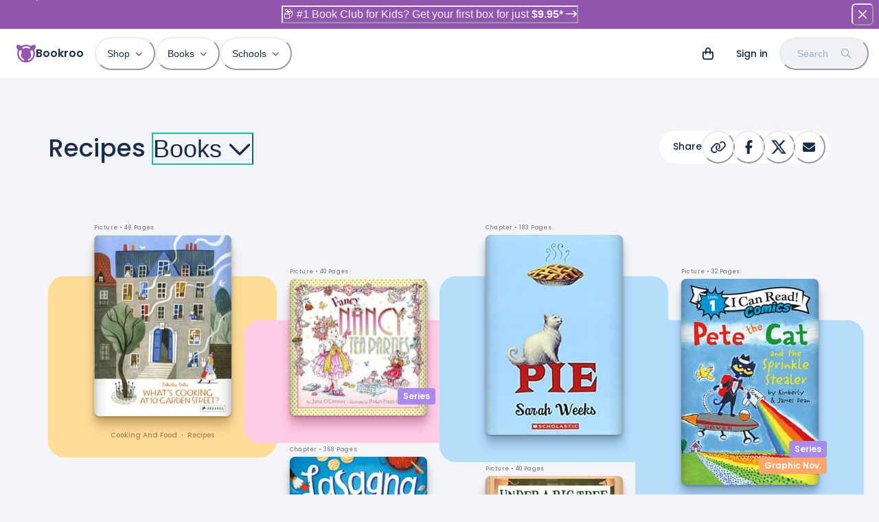

--- FILE ---
content_type: text/html; charset=utf-8
request_url: https://bookroo.com/explore/books/topics/recipes
body_size: 17700
content:
<!DOCTYPE html><html lang="en"><head><meta charSet="utf-8"/><meta name="viewport" content="width=device-width, initial-scale=1.0, maximum-scale=5.0, minimum-scale=1.0"/><title>The 6 Best Recipes Kids Books</title><meta name="description" content="#2: Pie #3: Tea Parties #4: Pete the Cat and the Sprinkle Stealer #5: Lasagna Means I Love You #6: Under a Pig Tree"/><meta property="og:title" content="The 6 Best Recipes Kids Books"/><meta property="og:description" content="#2: Pie #3: Tea Parties #4: Pete the Cat and the Sprinkle Stealer #5: Lasagna Means I Love You #6: Under a Pig Tree"/><meta name="next-head-count" content="6"/><link href="//images.bookroo.com/site/favicon.png" rel="icon" type="image/x-icon"/><link rel="preload" href="/_next/static/media/8888a3826f4a3af4-s.p.woff2" as="font" type="font/woff2" crossorigin="anonymous" data-next-font="size-adjust"/><link rel="preload" href="/_next/static/media/0484562807a97172-s.p.woff2" as="font" type="font/woff2" crossorigin="anonymous" data-next-font="size-adjust"/><link rel="preload" href="/_next/static/media/bec335ff878d934c-s.p.woff2" as="font" type="font/woff2" crossorigin="anonymous" data-next-font="size-adjust"/><link rel="preload" href="/_next/static/media/f033187e37d03a45-s.p.woff2" as="font" type="font/woff2" crossorigin="anonymous" data-next-font="size-adjust"/><link rel="preload" href="/_next/static/css/4467c49e036b320c.css" as="style"/><link rel="stylesheet" href="/_next/static/css/4467c49e036b320c.css" data-n-g=""/><noscript data-n-css=""></noscript><script defer="" nomodule="" src="/_next/static/chunks/polyfills-c67a75d1b6f99dc8.js"></script><script src="/_next/static/chunks/webpack-74cc2838e3646178.js" defer=""></script><script src="/_next/static/chunks/framework-183f03e9c9b1b114.js" defer=""></script><script src="/_next/static/chunks/main-a5cc4f0ced7c0db7.js" defer=""></script><script src="/_next/static/chunks/pages/_app-435699af3e27747e.js" defer=""></script><script src="/_next/static/chunks/55872-de2c05a02b4a4fe5.js" defer=""></script><script src="/_next/static/chunks/30365-20481728e89fa961.js" defer=""></script><script src="/_next/static/chunks/78197-09479e20c782b50b.js" defer=""></script><script src="/_next/static/chunks/53264-d89a17ba24ffd6fb.js" defer=""></script><script src="/_next/static/chunks/79139-2bdacc2ef9d1b7fd.js" defer=""></script><script src="/_next/static/chunks/80826-55ddc844011bc665.js" defer=""></script><script src="/_next/static/chunks/5428-9c4290a7ccd9cfb6.js" defer=""></script><script src="/_next/static/chunks/pages/explore/%5BprimaryFilter%5D/%5BexploreSlug%5D/%5BtopicSlug%5D-e25c40834ab17ad3.js" defer=""></script><script src="/_next/static/EQgOY0DInmXWIelK6Olh7/_buildManifest.js" defer=""></script><script src="/_next/static/EQgOY0DInmXWIelK6Olh7/_ssgManifest.js" defer=""></script></head><body><div id="__next"><style data-emotion="css-global 6ubn61">:host,:root,[data-theme]{--chakra-ring-inset:var(--chakra-empty,/*!*/ /*!*/);--chakra-ring-offset-width:0px;--chakra-ring-offset-color:#fff;--chakra-ring-color:rgba(66, 153, 225, 0.6);--chakra-ring-offset-shadow:0 0 #0000;--chakra-ring-shadow:0 0 #0000;--chakra-space-x-reverse:0;--chakra-space-y-reverse:0;--chakra-colors-transparent:transparent;--chakra-colors-current:currentColor;--chakra-colors-black:#000000;--chakra-colors-white:#FFFFFF;--chakra-colors-whiteAlpha-50:rgba(255, 255, 255, 0.04);--chakra-colors-whiteAlpha-100:rgba(255, 255, 255, 0.06);--chakra-colors-whiteAlpha-200:rgba(255, 255, 255, 0.08);--chakra-colors-whiteAlpha-300:rgba(255, 255, 255, 0.16);--chakra-colors-whiteAlpha-400:rgba(255, 255, 255, 0.24);--chakra-colors-whiteAlpha-500:rgba(255, 255, 255, 0.36);--chakra-colors-whiteAlpha-600:rgba(255, 255, 255, 0.48);--chakra-colors-whiteAlpha-700:rgba(255, 255, 255, 0.64);--chakra-colors-whiteAlpha-800:rgba(255, 255, 255, 0.80);--chakra-colors-whiteAlpha-900:rgba(255, 255, 255, 0.92);--chakra-colors-blackAlpha-50:rgba(0, 0, 0, 0.04);--chakra-colors-blackAlpha-100:rgba(0, 0, 0, 0.06);--chakra-colors-blackAlpha-200:rgba(0, 0, 0, 0.08);--chakra-colors-blackAlpha-300:rgba(0, 0, 0, 0.16);--chakra-colors-blackAlpha-400:rgba(0, 0, 0, 0.24);--chakra-colors-blackAlpha-500:rgba(0, 0, 0, 0.36);--chakra-colors-blackAlpha-600:rgba(0, 0, 0, 0.48);--chakra-colors-blackAlpha-700:rgba(0, 0, 0, 0.64);--chakra-colors-blackAlpha-800:rgba(0, 0, 0, 0.80);--chakra-colors-blackAlpha-900:rgba(0, 0, 0, 0.92);--chakra-colors-gray-25:#fbfbfc;--chakra-colors-gray-50:#F4F5F8;--chakra-colors-gray-100:#EFF1F5;--chakra-colors-gray-200:#E8ECF2;--chakra-colors-gray-300:#d8e0e8;--chakra-colors-gray-400:#9FAFC8;--chakra-colors-gray-500:#607698;--chakra-colors-gray-600:#4A5568;--chakra-colors-gray-700:#2D3748;--chakra-colors-gray-800:#192C49;--chakra-colors-gray-900:#13223A;--chakra-colors-red-50:#FFF5F5;--chakra-colors-red-100:hsl(0,100%,95%);--chakra-colors-red-200:hsl(10,100%,91%);--chakra-colors-red-300:hsl(0,87%,77%);--chakra-colors-red-400:#F56565;--chakra-colors-red-500:hsl(0,84%,64%);--chakra-colors-red-600:#C53030;--chakra-colors-red-700:#9B2C2C;--chakra-colors-red-800:#822727;--chakra-colors-red-900:hsl(0,60%,33%);--chakra-colors-orange-50:#FFFAF0;--chakra-colors-orange-100:hsl(24,84%,93%);--chakra-colors-orange-200:hsl(29,100%,85%);--chakra-colors-orange-300:hsl(24,100%,71%);--chakra-colors-orange-400:#ED8936;--chakra-colors-orange-500:hsl(24,100%,62%);--chakra-colors-orange-600:#C05621;--chakra-colors-orange-700:#9C4221;--chakra-colors-orange-800:#7B341E;--chakra-colors-orange-900:hsl(11,65%,25%);--chakra-colors-yellow-50:#FFFFF0;--chakra-colors-yellow-100:hsl(40,100%,89%);--chakra-colors-yellow-200:hsl(40,100%,80%);--chakra-colors-yellow-300:hsl(40,100%,64%);--chakra-colors-yellow-400:#ECC94B;--chakra-colors-yellow-500:hsl(40,100%,52%);--chakra-colors-yellow-600:#B7791F;--chakra-colors-yellow-700:#975A16;--chakra-colors-yellow-800:#744210;--chakra-colors-yellow-900:hsl(39,100%,17%);--chakra-colors-green-50:#F0FFF4;--chakra-colors-green-100:hsl(126,80%,90%);--chakra-colors-green-200:hsl(126,71%,76%);--chakra-colors-green-300:hsl(140,66%,66%);--chakra-colors-green-400:#48BB78;--chakra-colors-green-500:hsl(140,54%,50%);--chakra-colors-green-600:#2F855A;--chakra-colors-green-700:#276749;--chakra-colors-green-800:#22543D;--chakra-colors-green-900:hsl(140,53%,21%);--chakra-colors-teal-50:#E6FFFA;--chakra-colors-teal-100:hsl(177,48%,91%);--chakra-colors-teal-200:hsl(180,57%,84%);--chakra-colors-teal-300:hsl(180,57%,69%);--chakra-colors-teal-400:#38B2AC;--chakra-colors-teal-500:hsl(176,84%,41%);--chakra-colors-teal-600:#2C7A7B;--chakra-colors-teal-700:#285E61;--chakra-colors-teal-800:#234E52;--chakra-colors-teal-900:hsl(197,100%,14%);--chakra-colors-blue-50:#ebf8ff;--chakra-colors-blue-100:hsl(205,80%,91%);--chakra-colors-blue-200:hsl(205,90%,85%);--chakra-colors-blue-300:hsl(220,90%,76%);--chakra-colors-blue-400:#4299e1;--chakra-colors-blue-500:hsl(220,82%,65%);--chakra-colors-blue-600:#2b6cb0;--chakra-colors-blue-700:#2c5282;--chakra-colors-blue-800:#2a4365;--chakra-colors-blue-900:hsl(220,62%,24%);--chakra-colors-cyan-50:#EDFDFD;--chakra-colors-cyan-100:#C4F1F9;--chakra-colors-cyan-200:#9DECF9;--chakra-colors-cyan-300:#76E4F7;--chakra-colors-cyan-400:#0BC5EA;--chakra-colors-cyan-500:#00B5D8;--chakra-colors-cyan-600:#00A3C4;--chakra-colors-cyan-700:#0987A0;--chakra-colors-cyan-800:#086F83;--chakra-colors-cyan-900:#065666;--chakra-colors-purple-50:#FAF5FF;--chakra-colors-purple-100:hsl(281,50%,94%);--chakra-colors-purple-200:hsl(281,60%,87%);--chakra-colors-purple-300:hsl(281,55%,69%);--chakra-colors-purple-400:#9F7AEA;--chakra-colors-purple-500:hsl(281,35%,51%);--chakra-colors-purple-600:#8747A5;--chakra-colors-purple-700:#6F358B;--chakra-colors-purple-800:#44337A;--chakra-colors-purple-900:hsl(281,58%,25%);--chakra-colors-pink-50:#FFF5F7;--chakra-colors-pink-100:hsl(332,100%,95%);--chakra-colors-pink-200:hsl(331,100%,90%);--chakra-colors-pink-300:hsl(331,100%,77%);--chakra-colors-pink-400:#ED64A6;--chakra-colors-pink-500:hsl(331,93%,67%);--chakra-colors-pink-600:#B83280;--chakra-colors-pink-700:#97266D;--chakra-colors-pink-800:#702459;--chakra-colors-pink-900:hsl(331,77%,24%);--chakra-colors-linkedin-50:#E8F4F9;--chakra-colors-linkedin-100:#CFEDFB;--chakra-colors-linkedin-200:#9BDAF3;--chakra-colors-linkedin-300:#68C7EC;--chakra-colors-linkedin-400:#34B3E4;--chakra-colors-linkedin-500:#00A0DC;--chakra-colors-linkedin-600:#008CC9;--chakra-colors-linkedin-700:#0077B5;--chakra-colors-linkedin-800:#005E93;--chakra-colors-linkedin-900:#004471;--chakra-colors-facebook-50:#E8F4F9;--chakra-colors-facebook-100:#D9DEE9;--chakra-colors-facebook-200:#B7C2DA;--chakra-colors-facebook-300:#6482C0;--chakra-colors-facebook-400:#4267B2;--chakra-colors-facebook-500:#385898;--chakra-colors-facebook-600:#314E89;--chakra-colors-facebook-700:#29487D;--chakra-colors-facebook-800:#223B67;--chakra-colors-facebook-900:#1E355B;--chakra-colors-messenger-50:#D0E6FF;--chakra-colors-messenger-100:#B9DAFF;--chakra-colors-messenger-200:#A2CDFF;--chakra-colors-messenger-300:#7AB8FF;--chakra-colors-messenger-400:#2E90FF;--chakra-colors-messenger-500:#0078FF;--chakra-colors-messenger-600:#0063D1;--chakra-colors-messenger-700:#0052AC;--chakra-colors-messenger-800:#003C7E;--chakra-colors-messenger-900:#002C5C;--chakra-colors-whatsapp-50:#dffeec;--chakra-colors-whatsapp-100:#b9f5d0;--chakra-colors-whatsapp-200:#90edb3;--chakra-colors-whatsapp-300:#65e495;--chakra-colors-whatsapp-400:#3cdd78;--chakra-colors-whatsapp-500:#22c35e;--chakra-colors-whatsapp-600:#179848;--chakra-colors-whatsapp-700:#0c6c33;--chakra-colors-whatsapp-800:#01421c;--chakra-colors-whatsapp-900:#001803;--chakra-colors-twitter-50:#E5F4FD;--chakra-colors-twitter-100:#C8E9FB;--chakra-colors-twitter-200:#A8DCFA;--chakra-colors-twitter-300:#83CDF7;--chakra-colors-twitter-400:#57BBF5;--chakra-colors-twitter-500:#1DA1F2;--chakra-colors-twitter-600:#1A94DA;--chakra-colors-twitter-700:#1681BF;--chakra-colors-twitter-800:#136B9E;--chakra-colors-twitter-900:#0D4D71;--chakra-colors-telegram-50:#E3F2F9;--chakra-colors-telegram-100:#C5E4F3;--chakra-colors-telegram-200:#A2D4EC;--chakra-colors-telegram-300:#7AC1E4;--chakra-colors-telegram-400:#47A9DA;--chakra-colors-telegram-500:#0088CC;--chakra-colors-telegram-600:#007AB8;--chakra-colors-telegram-700:#006BA1;--chakra-colors-telegram-800:#005885;--chakra-colors-telegram-900:#003F5E;--chakra-colors-lavender-100:hsl(262,100%,95%);--chakra-colors-lavender-200:hsl(263,100%,86%);--chakra-colors-lavender-300:hsl(259,72%,73%);--chakra-colors-lavender-500:hsl(259,60%,58%);--chakra-colors-lavender-900:hsl(259,75%,22%);--chakra-colors-lime-100:hsl(86,80%,86%);--chakra-colors-lime-200:hsl(86,74%,76%);--chakra-colors-lime-300:hsl(90,68%,65%);--chakra-colors-lime-500:hsl(90,60%,52%);--chakra-colors-lime-900:hsl(90,56%,23%);--chakra-colors-primary-100:hsl(281,50%,94%);--chakra-colors-primary-200:hsl(281,60%,87%);--chakra-colors-primary-300:hsl(281,55%,69%);--chakra-colors-primary-500:hsl(281,35%,51%);--chakra-colors-primary-900:hsl(281,58%,25%);--chakra-colors-secondary:hsla(var(--primary-raw-500), .1);--chakra-borders-none:0;--chakra-borders-1px:1px solid;--chakra-borders-2px:2px solid;--chakra-borders-4px:4px solid;--chakra-borders-8px:8px solid;--chakra-fonts-heading:var(--font-poppins),system-ui,sans-serif;--chakra-fonts-body:var(--font-poppins),system-ui,sans-serif;--chakra-fonts-mono:Menlo,monospace;--chakra-fontSizes-3xs:0.45rem;--chakra-fontSizes-2xs:0.625rem;--chakra-fontSizes-xs:12px;--chakra-fontSizes-sm:14px;--chakra-fontSizes-md:16px;--chakra-fontSizes-lg:18px;--chakra-fontSizes-xl:20px;--chakra-fontSizes-2xl:24px;--chakra-fontSizes-3xl:28px;--chakra-fontSizes-4xl:36px;--chakra-fontSizes-5xl:48px;--chakra-fontSizes-6xl:64px;--chakra-fontSizes-7xl:4.5rem;--chakra-fontSizes-8xl:6rem;--chakra-fontSizes-9xl:8rem;--chakra-fontWeights-hairline:100;--chakra-fontWeights-thin:200;--chakra-fontWeights-light:300;--chakra-fontWeights-normal:400;--chakra-fontWeights-medium:500;--chakra-fontWeights-semibold:600;--chakra-fontWeights-bold:600;--chakra-fontWeights-extrabold:800;--chakra-fontWeights-black:900;--chakra-letterSpacings-tighter:-0.05em;--chakra-letterSpacings-tight:-0.025em;--chakra-letterSpacings-normal:0;--chakra-letterSpacings-wide:0.025em;--chakra-letterSpacings-wider:0.05em;--chakra-letterSpacings-widest:0.1em;--chakra-lineHeights-3:.75rem;--chakra-lineHeights-4:1rem;--chakra-lineHeights-5:1.25rem;--chakra-lineHeights-6:1.5rem;--chakra-lineHeights-7:1.75rem;--chakra-lineHeights-8:2rem;--chakra-lineHeights-9:2.25rem;--chakra-lineHeights-10:2.5rem;--chakra-lineHeights-normal:normal;--chakra-lineHeights-none:1;--chakra-lineHeights-shorter:1.2;--chakra-lineHeights-short:1.3;--chakra-lineHeights-base:1.4;--chakra-lineHeights-tall:1.6;--chakra-lineHeights-taller:2;--chakra-radii-none:0;--chakra-radii-sm:0.125rem;--chakra-radii-base:0.25rem;--chakra-radii-md:0.375rem;--chakra-radii-lg:0.5rem;--chakra-radii-xl:0.75rem;--chakra-radii-2xl:1rem;--chakra-radii-3xl:1.5rem;--chakra-radii-full:9999px;--chakra-space-1:0.25rem;--chakra-space-2:0.5rem;--chakra-space-3:0.75rem;--chakra-space-4:1rem;--chakra-space-5:1.25rem;--chakra-space-6:1.5rem;--chakra-space-7:1.75rem;--chakra-space-8:2rem;--chakra-space-9:2.25rem;--chakra-space-10:2.5rem;--chakra-space-12:3rem;--chakra-space-14:3.5rem;--chakra-space-16:4rem;--chakra-space-20:5rem;--chakra-space-24:6rem;--chakra-space-28:7rem;--chakra-space-32:8rem;--chakra-space-36:9rem;--chakra-space-40:10rem;--chakra-space-44:11rem;--chakra-space-48:12rem;--chakra-space-52:13rem;--chakra-space-56:14rem;--chakra-space-60:15rem;--chakra-space-64:16rem;--chakra-space-72:18rem;--chakra-space-80:20rem;--chakra-space-96:24rem;--chakra-space-px:1px;--chakra-space-0-5:0.125rem;--chakra-space-1-5:0.375rem;--chakra-space-2-5:0.625rem;--chakra-space-3-5:0.875rem;--chakra-shadows-xs:0 0 0 1px rgba(0, 0, 0, 0.05);--chakra-shadows-sm:0 1px 2px 0 rgba(0, 0, 0, 0.05);--chakra-shadows-base:0 1px 3px 0 rgba(0, 0, 0, 0.1),0 1px 2px 0 rgba(0, 0, 0, 0.06);--chakra-shadows-md:0px 18px 36px rgba(61,85,121,0.2);--chakra-shadows-lg:0px 30px 80px rgba(202, 214, 228, 0.25);--chakra-shadows-xl:0 20px 25px -5px rgba(0, 0, 0, 0.1),0 10px 10px -5px rgba(0, 0, 0, 0.04);--chakra-shadows-2xl:0 25px 50px -12px rgba(0, 0, 0, 0.25);--chakra-shadows-outline:0 0 0 3px rgba(66, 153, 225, 0.6);--chakra-shadows-inner:inset 0 2px 4px 0 rgba(0,0,0,0.06);--chakra-shadows-none:none;--chakra-shadows-dark-lg:0px 40px 120px rgba(65, 94, 128, 0.35);--chakra-shadows-flat:0 1px 2px rgba(0,0,0,.1);--chakra-sizes-1:0.25rem;--chakra-sizes-2:0.5rem;--chakra-sizes-3:0.75rem;--chakra-sizes-4:1rem;--chakra-sizes-5:1.25rem;--chakra-sizes-6:1.5rem;--chakra-sizes-7:1.75rem;--chakra-sizes-8:2rem;--chakra-sizes-9:2.25rem;--chakra-sizes-10:2.5rem;--chakra-sizes-12:3rem;--chakra-sizes-14:3.5rem;--chakra-sizes-16:4rem;--chakra-sizes-20:5rem;--chakra-sizes-24:6rem;--chakra-sizes-28:7rem;--chakra-sizes-32:8rem;--chakra-sizes-36:9rem;--chakra-sizes-40:10rem;--chakra-sizes-44:11rem;--chakra-sizes-48:12rem;--chakra-sizes-52:13rem;--chakra-sizes-56:14rem;--chakra-sizes-60:15rem;--chakra-sizes-64:16rem;--chakra-sizes-72:18rem;--chakra-sizes-80:20rem;--chakra-sizes-96:24rem;--chakra-sizes-px:1px;--chakra-sizes-0-5:0.125rem;--chakra-sizes-1-5:0.375rem;--chakra-sizes-2-5:0.625rem;--chakra-sizes-3-5:0.875rem;--chakra-sizes-max:max-content;--chakra-sizes-min:min-content;--chakra-sizes-full:100%;--chakra-sizes-3xs:14rem;--chakra-sizes-2xs:16rem;--chakra-sizes-xs:20rem;--chakra-sizes-sm:24rem;--chakra-sizes-md:28rem;--chakra-sizes-lg:32rem;--chakra-sizes-xl:36rem;--chakra-sizes-2xl:42rem;--chakra-sizes-3xl:48rem;--chakra-sizes-4xl:56rem;--chakra-sizes-5xl:64rem;--chakra-sizes-6xl:72rem;--chakra-sizes-7xl:80rem;--chakra-sizes-8xl:90rem;--chakra-sizes-prose:60ch;--chakra-sizes-container-sm:640px;--chakra-sizes-container-md:768px;--chakra-sizes-container-lg:1024px;--chakra-sizes-container-xl:1280px;--chakra-zIndices-hide:-1;--chakra-zIndices-auto:auto;--chakra-zIndices-base:0;--chakra-zIndices-docked:10;--chakra-zIndices-dropdown:1000;--chakra-zIndices-sticky:1100;--chakra-zIndices-banner:1200;--chakra-zIndices-overlay:1300;--chakra-zIndices-modal:1400;--chakra-zIndices-popover:1500;--chakra-zIndices-skipLink:1600;--chakra-zIndices-toast:1700;--chakra-zIndices-tooltip:1800;--chakra-transition-property-common:background-color,border-color,color,fill,stroke,opacity,box-shadow,transform;--chakra-transition-property-colors:background-color,border-color,color,fill,stroke;--chakra-transition-property-dimensions:width,height;--chakra-transition-property-position:left,right,top,bottom;--chakra-transition-property-background:background-color,background-image,background-position;--chakra-transition-easing-ease-in:cubic-bezier(0.4, 0, 1, 1);--chakra-transition-easing-ease-out:cubic-bezier(0, 0, 0.2, 1);--chakra-transition-easing-ease-in-out:cubic-bezier(0.4, 0, 0.2, 1);--chakra-transition-duration-ultra-fast:50ms;--chakra-transition-duration-faster:100ms;--chakra-transition-duration-fast:150ms;--chakra-transition-duration-normal:200ms;--chakra-transition-duration-slow:300ms;--chakra-transition-duration-slower:400ms;--chakra-transition-duration-ultra-slow:500ms;--chakra-blur-none:0;--chakra-blur-sm:4px;--chakra-blur-base:8px;--chakra-blur-md:12px;--chakra-blur-lg:16px;--chakra-blur-xl:24px;--chakra-blur-2xl:40px;--chakra-blur-3xl:64px;--chakra-breakpoints-base:0em;--chakra-breakpoints-sm:30em;--chakra-breakpoints-md:48em;--chakra-breakpoints-lg:62em;--chakra-breakpoints-xl:80em;--chakra-breakpoints-2xl:96em;}.chakra-ui-light :host:not([data-theme]),.chakra-ui-light :root:not([data-theme]),.chakra-ui-light [data-theme]:not([data-theme]),[data-theme=light] :host:not([data-theme]),[data-theme=light] :root:not([data-theme]),[data-theme=light] [data-theme]:not([data-theme]),:host[data-theme=light],:root[data-theme=light],[data-theme][data-theme=light]{--chakra-colors-chakra-body-text:var(--chakra-colors-gray-800);--chakra-colors-chakra-body-bg:var(--chakra-colors-white);--chakra-colors-chakra-border-color:var(--chakra-colors-gray-200);--chakra-colors-chakra-inverse-text:var(--chakra-colors-white);--chakra-colors-chakra-subtle-bg:var(--chakra-colors-gray-100);--chakra-colors-chakra-subtle-text:var(--chakra-colors-gray-600);--chakra-colors-chakra-placeholder-color:var(--chakra-colors-gray-500);}.chakra-ui-dark :host:not([data-theme]),.chakra-ui-dark :root:not([data-theme]),.chakra-ui-dark [data-theme]:not([data-theme]),[data-theme=dark] :host:not([data-theme]),[data-theme=dark] :root:not([data-theme]),[data-theme=dark] [data-theme]:not([data-theme]),:host[data-theme=dark],:root[data-theme=dark],[data-theme][data-theme=dark]{--chakra-colors-chakra-body-text:var(--chakra-colors-whiteAlpha-900);--chakra-colors-chakra-body-bg:var(--chakra-colors-gray-800);--chakra-colors-chakra-border-color:var(--chakra-colors-whiteAlpha-300);--chakra-colors-chakra-inverse-text:var(--chakra-colors-gray-800);--chakra-colors-chakra-subtle-bg:var(--chakra-colors-gray-700);--chakra-colors-chakra-subtle-text:var(--chakra-colors-gray-400);--chakra-colors-chakra-placeholder-color:var(--chakra-colors-whiteAlpha-400);}</style><style data-emotion="css-global fubdgu">html{line-height:1.5;-webkit-text-size-adjust:100%;font-family:system-ui,sans-serif;-webkit-font-smoothing:antialiased;text-rendering:optimizeLegibility;-moz-osx-font-smoothing:grayscale;touch-action:manipulation;}body{position:relative;min-height:100%;margin:0;font-feature-settings:"kern";}:where(*, *::before, *::after){border-width:0;border-style:solid;box-sizing:border-box;word-wrap:break-word;}main{display:block;}hr{border-top-width:1px;box-sizing:content-box;height:0;overflow:visible;}:where(pre, code, kbd,samp){font-family:SFMono-Regular,Menlo,Monaco,Consolas,monospace;font-size:1em;}a{background-color:transparent;color:inherit;-webkit-text-decoration:inherit;text-decoration:inherit;}abbr[title]{border-bottom:none;-webkit-text-decoration:underline;text-decoration:underline;-webkit-text-decoration:underline dotted;-webkit-text-decoration:underline dotted;text-decoration:underline dotted;}:where(b, strong){font-weight:bold;}small{font-size:80%;}:where(sub,sup){font-size:75%;line-height:0;position:relative;vertical-align:baseline;}sub{bottom:-0.25em;}sup{top:-0.5em;}img{border-style:none;}:where(button, input, optgroup, select, textarea){font-family:inherit;font-size:100%;line-height:1.15;margin:0;}:where(button, input){overflow:visible;}:where(button, select){text-transform:none;}:where(
          button::-moz-focus-inner,
          [type="button"]::-moz-focus-inner,
          [type="reset"]::-moz-focus-inner,
          [type="submit"]::-moz-focus-inner
        ){border-style:none;padding:0;}fieldset{padding:0.35em 0.75em 0.625em;}legend{box-sizing:border-box;color:inherit;display:table;max-width:100%;padding:0;white-space:normal;}progress{vertical-align:baseline;}textarea{overflow:auto;}:where([type="checkbox"], [type="radio"]){box-sizing:border-box;padding:0;}input[type="number"]::-webkit-inner-spin-button,input[type="number"]::-webkit-outer-spin-button{-webkit-appearance:none!important;}input[type="number"]{-moz-appearance:textfield;}input[type="search"]{-webkit-appearance:textfield;outline-offset:-2px;}input[type="search"]::-webkit-search-decoration{-webkit-appearance:none!important;}::-webkit-file-upload-button{-webkit-appearance:button;font:inherit;}details{display:block;}summary{display:-webkit-box;display:-webkit-list-item;display:-ms-list-itembox;display:list-item;}template{display:none;}[hidden]{display:none!important;}:where(
          blockquote,
          dl,
          dd,
          h1,
          h2,
          h3,
          h4,
          h5,
          h6,
          hr,
          figure,
          p,
          pre
        ){margin:0;}button{background:transparent;padding:0;}fieldset{margin:0;padding:0;}:where(ol, ul){margin:0;padding:0;}textarea{resize:vertical;}:where(button, [role="button"]){cursor:pointer;}button::-moz-focus-inner{border:0!important;}table{border-collapse:collapse;}:where(h1, h2, h3, h4, h5, h6){font-size:inherit;font-weight:inherit;}:where(button, input, optgroup, select, textarea){padding:0;line-height:inherit;color:inherit;}:where(img, svg, video, canvas, audio, iframe, embed, object){display:block;}:where(img, video){max-width:100%;height:auto;}[data-js-focus-visible] :focus:not([data-focus-visible-added]):not(
          [data-focus-visible-disabled]
        ){outline:none;box-shadow:none;}select::-ms-expand{display:none;}:root,:host{--chakra-vh:100vh;}@supports (height: -webkit-fill-available){:root,:host{--chakra-vh:-webkit-fill-available;}}@supports (height: -moz-fill-available){:root,:host{--chakra-vh:-moz-fill-available;}}@supports (height: 100dvh){:root,:host{--chakra-vh:100dvh;}}</style><style data-emotion="css-global ushvh2">body{font-family:var(--chakra-fonts-body);color:var(--chakra-colors-chakra-body-text);background:var(--chakra-colors-chakra-body-bg);transition-property:background-color;transition-duration:var(--chakra-transition-duration-normal);line-height:var(--chakra-lineHeights-base);}*::-webkit-input-placeholder{color:var(--chakra-colors-chakra-placeholder-color);}*::-moz-placeholder{color:var(--chakra-colors-chakra-placeholder-color);}*:-ms-input-placeholder{color:var(--chakra-colors-chakra-placeholder-color);}*::placeholder{color:var(--chakra-colors-chakra-placeholder-color);}*,*::before,::after{border-color:var(--chakra-colors-chakra-border-color);}:root{--fixed-height:60px;--color-bg:#F4F5F8;}::selection{background:#9156AD;color:#ffffff;}html,body{scroll-padding-top:var(--fixed-height);caret-color:#9156AD;font-weight:500;background:var(--color-bg);}.react-player{position:absolute;top:0px;left:0px;}.text-indent{text-indent:-8px;}b{font-weight:600;}@media (min-width: 768px){:root{--fixed-height:72px;}}.t-balance{text-wrap:balance;}.t-pretty{text-wrap:pretty;}</style><style data-emotion="css-global 12926wr">:host,:root{--sidebar-width:0px;--page-margin:max(15px, 4vw, calc((100vw - 1140px) / 2));--font-poppins:'__Poppins_5f704f','__Poppins_Fallback_5f704f';--font-fa:'__fontawesome_2b2832','__fontawesome_Fallback_2b2832';--primary-raw-100:281,50%,94%;--primary-raw-200:281,60%,87%;--primary-raw-300:281,55%,69%;--primary-raw-500:281,35%,51%;--primary-raw-900:281,58%,25%;--chakra-colors-primary-100:hsl(var(--primary-raw-100));--chakra-colors-primary-200:hsl(var(--primary-raw-200));--chakra-colors-primary-300:hsl(var(--primary-raw-300));--chakra-colors-primary-500:hsl(var(--primary-raw-500));--chakra-colors-primary-900:hsl(var(--primary-raw-900));}:host .fas,:root .fas,:host .far,:root .far{font-family:var(--font-fa);}</style><style data-emotion="css-global 0"></style><style data-emotion="css t51urz">.css-t51urz{position:fixed;top:0px;left:0px;width:100%;background:var(--chakra-colors-white);z-index:999;}</style><nav itemType="https://schema.org/SiteNavigationElement" class="css-t51urz"><style data-emotion="css ni8y2k">.css-ni8y2k{max-width:1340px;-webkit-margin-start:auto;margin-inline-start:auto;-webkit-margin-end:auto;margin-inline-end:auto;padding-left:4px;padding-right:4px;}@media screen and (min-width: 30em){.css-ni8y2k{padding-left:8px;padding-right:8px;}}@media screen and (min-width: 48em){.css-ni8y2k{padding-left:24px;padding-right:15px;}}</style><div class="css-ni8y2k"><style data-emotion="css 1gv3z7u">.css-1gv3z7u{display:-webkit-box;display:-webkit-flex;display:-ms-flexbox;display:flex;-webkit-align-items:center;-webkit-box-align:center;-ms-flex-align:center;align-items:center;min-height:60px;line-height:1;}@media screen and (min-width: 48em){.css-1gv3z7u{min-height:72px;}}</style><div class="css-1gv3z7u"><style data-emotion="css 13fnp69">.css-13fnp69{-webkit-appearance:none;-moz-appearance:none;-ms-appearance:none;appearance:none;-webkit-align-items:center;-webkit-box-align:center;-ms-flex-align:center;align-items:center;-webkit-box-pack:center;-ms-flex-pack:center;-webkit-justify-content:center;justify-content:center;-webkit-user-select:none;-moz-user-select:none;-ms-user-select:none;user-select:none;position:relative;white-space:nowrap;vertical-align:middle;outline:2px solid transparent;outline-offset:2px;line-height:1.2;border-radius:var(--chakra-radii-full);font-weight:500;transition-property:var(--chakra-transition-property-common);transition-duration:var(--chakra-transition-duration-normal);height:3rem;min-width:3rem;font-size:var(--chakra-fontSizes-sm);-webkit-padding-start:var(--chakra-space-6);padding-inline-start:var(--chakra-space-6);-webkit-padding-end:var(--chakra-space-6);padding-inline-end:var(--chakra-space-6);color:var(--chakra-colors-gray-800);padding:0px;display:-webkit-inline-box;display:-webkit-inline-flex;display:-ms-inline-flexbox;display:inline-flex;margin-right:2px;}.css-13fnp69:focus-visible,.css-13fnp69[data-focus-visible]{box-shadow:var(--chakra-shadows-outline);}.css-13fnp69:disabled,.css-13fnp69[disabled],.css-13fnp69[aria-disabled=true],.css-13fnp69[data-disabled]{opacity:0.4;cursor:not-allowed;box-shadow:var(--chakra-shadows-none);}.css-13fnp69:hover,.css-13fnp69[data-hover]{background:var(--chakra-colors-gray-100);}.css-13fnp69:active,.css-13fnp69[data-active]{box-shadow:inherit;background:var(--chakra-colors-gray-200);}@media screen and (min-width: 48em){.css-13fnp69{display:none;}}</style><button type="button" class="chakra-button css-13fnp69" aria-label="Menu"><style data-emotion="css 3dg8jz">.css-3dg8jz{width:22px;height:22px;display:inline-block;line-height:1em;-webkit-flex-shrink:0;-ms-flex-negative:0;flex-shrink:0;color:currentColor;vertical-align:middle;fill:none;stroke:currentColor;}</style><svg viewBox="0 0 25 25" focusable="false" class="chakra-icon css-3dg8jz" stroke-width="2" stroke-linecap="round" stroke-linejoin="round" aria-hidden="true"><path fill="currentColor" d="M4 4.5h8M14 20.5h8M4 12.5h18"></path></svg></button><style data-emotion="css elk2n1">.css-elk2n1{transition-property:var(--chakra-transition-property-common);transition-duration:var(--chakra-transition-duration-fast);transition-timing-function:var(--chakra-transition-easing-ease-out);cursor:pointer;-webkit-text-decoration:none;text-decoration:none;outline:2px solid transparent;outline-offset:2px;color:inherit;margin-right:var(--chakra-space-2);}.css-elk2n1:hover,.css-elk2n1[data-hover]{-webkit-text-decoration:none;text-decoration:none;}.css-elk2n1:focus-visible,.css-elk2n1[data-focus-visible]{box-shadow:var(--chakra-shadows-outline);}</style><a class="chakra-link css-elk2n1" href="/"><style data-emotion="css 1x8jrsr">.css-1x8jrsr{display:-webkit-box;display:-webkit-flex;display:-ms-flexbox;display:flex;-webkit-align-items:center;-webkit-box-align:center;-ms-flex-align:center;align-items:center;color:var(--chakra-colors-purple-500);gap:var(--chakra-space-2);}</style><div class="css-1x8jrsr"><svg width="28" height="26" viewBox="0 0 26 24" fill="none" xmlns="http://www.w3.org/2000/svg"><path d="M15.756 21.483a3.22 3.22 0 0 1-.192-.256c-.128-.199-.115-1.133-.115-1.133s1.3-.9 2.405-1.845c1.106-.946 1.913-2.057 2.095-3.276.182-1.218-.336-2.198-.587-2.716-.252-.519-.35-1.163-.308-1.877.042-.714.14-.756-.056-1.386-.196-.63-.213-.673-.032-.893.182-.22.523-.235 1.174-.258.376-.013 1.012-.102 1.691-.24A9.825 9.825 0 0 1 22.865 12c0 4.488-3.007 8.287-7.11 9.483Zm-2.768.393h.024-.024ZM3.135 12c0-1.579.373-3.072 1.034-4.397.679.138 1.315.227 1.69.24.652.023.993.038 1.175.258.182.22.164.262-.032.893-.196.63-.098.672-.056 1.386.042.714-.056 1.358-.308 1.877-.251.518-.769 1.498-.587 2.716.182 1.219.989 2.33 2.095 3.276a34.562 34.562 0 0 0 2.405 1.845s.013.934-.115 1.133c-.048.074-.12.168-.191.256-4.103-1.197-7.11-4.995-7.11-9.483Zm15.04-8.404c-.479.878-.54 1.579-.673 1.927-.169.442-.429.247-.715 0-.286-.248-1.74-.98-3.017-1.148a5.454 5.454 0 0 0-.77-.043 5.454 5.454 0 0 0-.77.043c-1.277.167-2.73.9-3.017 1.148-.286.247-.546.442-.715 0-.133-.348-.194-1.049-.674-1.927A9.797 9.797 0 0 1 13 2.124c1.897 0 3.67.54 5.176 1.472Zm6.851 2.176C25.801 4.669 26 3.63 26 3.045s-.12-1.756-.514-2.375c-.394-.62-1.71-.665-2.913-.428-.896.176-2.095.853-3.04 1.693A11.893 11.893 0 0 0 13 0c-2.355 0-4.606.676-6.532 1.935C5.522 1.095 4.323.418 3.426.242 2.223.005.909.05.514.67.121 1.289 0 2.46 0 3.045s.2 1.624.974 2.727c.39.557.825.924 1.159 1.15A11.972 11.972 0 0 0 1.013 12c0 3.205 1.247 6.219 3.511 8.485A11.901 11.901 0 0 0 13 24a11.9 11.9 0 0 0 8.476-3.515A11.928 11.928 0 0 0 24.986 12c0-1.784-.386-3.508-1.119-5.077a4.544 4.544 0 0 0 1.16-1.151Z" fill="currentColor"></path></svg><style data-emotion="css 1kzxbbn">.css-1kzxbbn{font-weight:var(--chakra-fontWeights-bold);color:var(--chakra-colors-gray-800);margin-right:0px;display:inline;}@media screen and (min-width: 30em){.css-1kzxbbn{margin-right:var(--chakra-space-2);}}</style><span class="css-1kzxbbn">Bookroo</span></div></a><style data-emotion="css 11yw4q0">.css-11yw4q0{-webkit-appearance:none;-moz-appearance:none;-ms-appearance:none;appearance:none;-webkit-align-items:center;-webkit-box-align:center;-ms-flex-align:center;align-items:center;-webkit-box-pack:center;-ms-flex-pack:center;-webkit-justify-content:center;justify-content:center;-webkit-user-select:none;-moz-user-select:none;-ms-user-select:none;user-select:none;position:relative;white-space:nowrap;vertical-align:middle;outline:2px solid transparent;outline-offset:2px;line-height:1.2;border-radius:var(--chakra-radii-full);font-weight:500;transition-property:var(--chakra-transition-property-common);transition-duration:var(--chakra-transition-duration-normal);height:3rem;min-width:3rem;font-size:var(--chakra-fontSizes-sm);color:var(--chakra-colors-gray-800);-webkit-padding-start:var(--chakra-space-4);padding-inline-start:var(--chakra-space-4);-webkit-padding-end:var(--chakra-space-4);padding-inline-end:var(--chakra-space-4);display:none;}.css-11yw4q0:focus-visible,.css-11yw4q0[data-focus-visible]{box-shadow:var(--chakra-shadows-outline);}.css-11yw4q0:disabled,.css-11yw4q0[disabled],.css-11yw4q0[aria-disabled=true],.css-11yw4q0[data-disabled]{opacity:0.4;cursor:not-allowed;box-shadow:var(--chakra-shadows-none);}.css-11yw4q0:hover,.css-11yw4q0[data-hover]{background:var(--chakra-colors-gray-100);}.css-11yw4q0:active,.css-11yw4q0[data-active]{box-shadow:inherit;background:var(--chakra-colors-gray-200);}@media screen and (min-width: 48em){.css-11yw4q0{display:-webkit-inline-box;display:-webkit-inline-flex;display:-ms-inline-flexbox;display:inline-flex;}}</style><button type="button" class="chakra-button css-11yw4q0" id="popover-trigger-:R97ehhf6H1:" aria-haspopup="dialog" aria-expanded="false" aria-controls="popover-content-:R97ehhf6H1:">Shop<style data-emotion="css 1hzyiq5">.css-1hzyiq5{display:-webkit-inline-box;display:-webkit-inline-flex;display:-ms-inline-flexbox;display:inline-flex;-webkit-align-self:center;-ms-flex-item-align:center;align-self:center;-webkit-flex-shrink:0;-ms-flex-negative:0;flex-shrink:0;-webkit-margin-start:0.5rem;margin-inline-start:0.5rem;}</style><span class="chakra-button__icon css-1hzyiq5"><i class="far fa-chevron-down fa-xs" aria-hidden="true" focusable="false"></i></span></button><style data-emotion="css 1qq679y">.css-1qq679y{z-index:10;}</style><div style="visibility:hidden;position:absolute;min-width:max-content;inset:0 auto auto 0" class="chakra-popover__popper css-1qq679y"><style data-emotion="css 8shr6e">.css-8shr6e{position:relative;display:-webkit-box;display:-webkit-flex;display:-ms-flexbox;display:flex;-webkit-flex-direction:column;-ms-flex-direction:column;flex-direction:column;--popper-bg:var(--chakra-colors-white);background:var(--popper-bg);--popper-arrow-bg:var(--popper-bg);--popper-arrow-shadow-color:var(--chakra-colors-gray-200);width:var(--chakra-sizes-xs);border:1px solid;border-color:inherit;border-radius:var(--chakra-radii-md);box-shadow:var(--chakra-shadows-dark-lg);z-index:inherit;max-height:calc(100vh - var(--fixed-height) - 4px);overflow-y:auto;}.chakra-ui-dark .css-8shr6e:not([data-theme]),[data-theme=dark] .css-8shr6e:not([data-theme]),.css-8shr6e[data-theme=dark]{--popper-bg:var(--chakra-colors-gray-700);--popper-arrow-shadow-color:var(--chakra-colors-whiteAlpha-300);}.css-8shr6e:focus-visible,.css-8shr6e[data-focus-visible]{outline:2px solid transparent;outline-offset:2px;box-shadow:var(--chakra-shadows-outline);}</style><section id="popover-content-:R97ehhf6H1:" tabindex="-1" role="tooltip" class="chakra-popover__content css-8shr6e" style="transform-origin:var(--popper-transform-origin);opacity:0;visibility:hidden;transform:scale(0.95) translateZ(0)"><div data-popper-arrow="" style="position:absolute" class="chakra-popover__arrow-positioner css-0"><div class="chakra-popover__arrow css-0" data-popper-arrow-inner=""></div></div><style data-emotion="css 153mgko">.css-153mgko{-webkit-padding-start:var(--chakra-space-3);padding-inline-start:var(--chakra-space-3);-webkit-padding-end:var(--chakra-space-3);padding-inline-end:var(--chakra-space-3);padding-top:var(--chakra-space-4);padding-bottom:var(--chakra-space-4);}</style><div id="popover-body-:R97ehhf6H1:" class="chakra-popover__body css-153mgko"><style data-emotion="css j7qwjs">.css-j7qwjs{display:-webkit-box;display:-webkit-flex;display:-ms-flexbox;display:flex;-webkit-flex-direction:column;-ms-flex-direction:column;flex-direction:column;}</style><div class="css-j7qwjs"><style data-emotion="css 1ruq26e">.css-1ruq26e{transition-property:var(--chakra-transition-property-common);transition-duration:var(--chakra-transition-duration-fast);transition-timing-function:var(--chakra-transition-easing-ease-out);cursor:pointer;-webkit-text-decoration:none;text-decoration:none;outline:2px solid transparent;outline-offset:2px;color:inherit;-webkit-padding-start:var(--chakra-space-4);padding-inline-start:var(--chakra-space-4);-webkit-padding-end:var(--chakra-space-4);padding-inline-end:var(--chakra-space-4);width:100%;padding-top:var(--chakra-space-4);padding-bottom:var(--chakra-space-4);border-radius:var(--chakra-radii-lg);}.css-1ruq26e:focus-visible,.css-1ruq26e[data-focus-visible]{box-shadow:var(--chakra-shadows-outline);}.css-1ruq26e:hover,.css-1ruq26e[data-hover]{background:var(--chakra-colors-gray-100);}</style><a class="chakra-link css-1ruq26e" href="/kids-book-club"><style data-emotion="css 1azotaz">.css-1azotaz{display:-webkit-box;display:-webkit-flex;display:-ms-flexbox;display:flex;gap:var(--chakra-space-4);}</style><div class="css-1azotaz"><div class="css-0"><style data-emotion="css j0colv">.css-j0colv{margin-bottom:var(--chakra-space-2);font-size:var(--chakra-fontSizes-sm);}</style><div class="css-j0colv">Kids Book Clubs</div><style data-emotion="css 1d0v2nl">.css-1d0v2nl{color:var(--chakra-colors-gray-500);font-size:var(--chakra-fontSizes-xs);line-height:var(--chakra-lineHeights-tall);}</style><div class="css-1d0v2nl">Curated, monthly book deliveries</div></div></div></a><a class="chakra-link css-1ruq26e" href="/shop/collections"><div class="css-1azotaz"><div class="css-0"><div class="css-j0colv">Beautiful Collections</div><div class="css-1d0v2nl">Sets of beautiful children&#x27;s books</div></div></div></a><a class="chakra-link css-1ruq26e" href="/shop/mini-clubs"><div class="css-1azotaz"><div class="css-0"><div class="css-j0colv">Mini-Clubs</div><div class="css-1d0v2nl">Our favorite books in mini color sets</div></div></div></a><a class="chakra-link css-1ruq26e" href="/registries"><div class="css-1azotaz"><div class="css-0"><div class="css-j0colv">Create a Book Registry</div><div class="css-1d0v2nl">Create a book wishlist and and share it with family and friends</div></div></div></a></div></div></section></div><button type="button" class="chakra-button css-11yw4q0" id="popover-trigger-:Rd7ehhf6H1:" aria-haspopup="dialog" aria-expanded="false" aria-controls="popover-content-:Rd7ehhf6H1:">Books<span class="chakra-button__icon css-1hzyiq5"><i class="far fa-chevron-down fa-xs" aria-hidden="true" focusable="false"></i></span></button><div style="visibility:hidden;position:absolute;min-width:max-content;inset:0 auto auto 0" class="chakra-popover__popper css-1qq679y"><section id="popover-content-:Rd7ehhf6H1:" tabindex="-1" role="tooltip" class="chakra-popover__content css-8shr6e" style="transform-origin:var(--popper-transform-origin);opacity:0;visibility:hidden;transform:scale(0.95) translateZ(0)"><div data-popper-arrow="" style="position:absolute" class="chakra-popover__arrow-positioner css-0"><div class="chakra-popover__arrow css-0" data-popper-arrow-inner=""></div></div><div id="popover-body-:Rd7ehhf6H1:" class="chakra-popover__body css-153mgko"><div class="css-j7qwjs"><a class="chakra-link css-1ruq26e" href="/explore/books"><div class="css-1azotaz"><div class="css-0"><div class="css-j0colv">What&#x27;s New in Books</div><div class="css-1d0v2nl">View bestsellers, featured, top rated, classics, hidden gems, and new releases.</div></div></div></a><a class="chakra-link css-1ruq26e" href="/explore"><div class="css-1azotaz"><div class="css-0"><div class="css-j0colv">Find a Book</div><div class="css-1d0v2nl">Explore books by genre, topic, reading level, or series to find your next read.</div></div></div></a><a class="chakra-link css-1ruq26e" href="/classrooms/preview-library"><div class="css-1azotaz"><div class="css-0"><div class="css-j0colv">Preview Library</div><div class="css-1d0v2nl">Need your next book? Read the first few pages of a book using our preview library.</div></div></div></a></div></div></section></div><button type="button" class="chakra-button css-11yw4q0" id="popover-trigger-:Rf7ehhf6H1:" aria-haspopup="dialog" aria-expanded="false" aria-controls="popover-content-:Rf7ehhf6H1:">Schools<span class="chakra-button__icon css-1hzyiq5"><i class="far fa-chevron-down fa-xs" aria-hidden="true" focusable="false"></i></span></button><div style="visibility:hidden;position:absolute;min-width:max-content;inset:0 auto auto 0" class="chakra-popover__popper css-1qq679y"><section id="popover-content-:Rf7ehhf6H1:" tabindex="-1" role="tooltip" class="chakra-popover__content css-8shr6e" style="transform-origin:var(--popper-transform-origin);opacity:0;visibility:hidden;transform:scale(0.95) translateZ(0)"><div data-popper-arrow="" style="position:absolute" class="chakra-popover__arrow-positioner css-0"><div class="chakra-popover__arrow css-0" data-popper-arrow-inner=""></div></div><div id="popover-body-:Rf7ehhf6H1:" class="chakra-popover__body css-153mgko"><div class="css-j7qwjs"><a class="chakra-link css-1ruq26e" href="/classrooms"><div class="css-1azotaz"><div class="css-0"><div class="css-j0colv">Classroom Reading Tools</div><div class="css-1d0v2nl">Reading challenges, digital rewards, and other tools to motivate readers.</div></div></div></a><a class="chakra-link css-1ruq26e" href="/classrooms/book-quizzes"><div class="css-1azotaz"><div class="css-0"><div class="css-j0colv">Book Quizzes for Students</div><div class="css-1d0v2nl">Validate reading with our book quizzes or create your own custom assessments.</div></div></div></a><a class="chakra-link css-1ruq26e" href="/classrooms/book-fairs"><div class="css-1azotaz"><div class="css-0"><div class="css-j0colv">Host a Book Fair</div><div class="css-1d0v2nl">Books for your students and funds for your classroom.</div></div></div></a></div></div></section></div><style data-emotion="css 11xei8k">.css-11xei8k{display:-webkit-box;display:-webkit-flex;display:-ms-flexbox;display:flex;gap:var(--chakra-space-1);margin-left:auto;}</style><div class="css-11xei8k"><style data-emotion="css 1xpribl">.css-1xpribl{position:relative;display:block;}</style><div class="css-1xpribl"><style data-emotion="css 4i07pg">.css-4i07pg{display:-webkit-inline-box;display:-webkit-inline-flex;display:-ms-inline-flexbox;display:inline-flex;-webkit-appearance:none;-moz-appearance:none;-ms-appearance:none;appearance:none;-webkit-align-items:center;-webkit-box-align:center;-ms-flex-align:center;align-items:center;-webkit-box-pack:center;-ms-flex-pack:center;-webkit-justify-content:center;justify-content:center;-webkit-user-select:none;-moz-user-select:none;-ms-user-select:none;user-select:none;position:relative;white-space:nowrap;vertical-align:middle;outline:2px solid transparent;outline-offset:2px;line-height:1.2;border-radius:var(--chakra-radii-full);font-weight:500;transition-property:var(--chakra-transition-property-common);transition-duration:var(--chakra-transition-duration-normal);height:3rem;min-width:3rem;-webkit-padding-start:var(--chakra-space-6);padding-inline-start:var(--chakra-space-6);-webkit-padding-end:var(--chakra-space-6);padding-inline-end:var(--chakra-space-6);color:var(--chakra-colors-gray-800);padding:0px;font-size:var(--chakra-fontSizes-lg);}.css-4i07pg:focus-visible,.css-4i07pg[data-focus-visible]{box-shadow:var(--chakra-shadows-outline);}.css-4i07pg:disabled,.css-4i07pg[disabled],.css-4i07pg[aria-disabled=true],.css-4i07pg[data-disabled]{opacity:0.4;cursor:not-allowed;box-shadow:var(--chakra-shadows-none);}.css-4i07pg:hover,.css-4i07pg[data-hover]{background:var(--chakra-colors-gray-100);}.css-4i07pg:active,.css-4i07pg[data-active]{box-shadow:inherit;background:var(--chakra-colors-gray-200);}</style><style data-emotion="css 12rerkc">.css-12rerkc{transition-property:var(--chakra-transition-property-common);transition-duration:var(--chakra-transition-duration-fast);transition-timing-function:var(--chakra-transition-easing-ease-out);cursor:pointer;-webkit-text-decoration:none;text-decoration:none;outline:2px solid transparent;outline-offset:2px;color:inherit;display:-webkit-inline-box;display:-webkit-inline-flex;display:-ms-inline-flexbox;display:inline-flex;-webkit-appearance:none;-moz-appearance:none;-ms-appearance:none;appearance:none;-webkit-align-items:center;-webkit-box-align:center;-ms-flex-align:center;align-items:center;-webkit-box-pack:center;-ms-flex-pack:center;-webkit-justify-content:center;justify-content:center;-webkit-user-select:none;-moz-user-select:none;-ms-user-select:none;user-select:none;position:relative;white-space:nowrap;vertical-align:middle;outline:2px solid transparent;outline-offset:2px;line-height:1.2;border-radius:var(--chakra-radii-full);font-weight:500;transition-property:var(--chakra-transition-property-common);transition-duration:var(--chakra-transition-duration-normal);height:3rem;min-width:3rem;-webkit-padding-start:var(--chakra-space-6);padding-inline-start:var(--chakra-space-6);-webkit-padding-end:var(--chakra-space-6);padding-inline-end:var(--chakra-space-6);color:var(--chakra-colors-gray-800);padding:0px;font-size:var(--chakra-fontSizes-lg);}.css-12rerkc:hover,.css-12rerkc[data-hover]{-webkit-text-decoration:underline;text-decoration:underline;}.css-12rerkc:focus-visible,.css-12rerkc[data-focus-visible]{box-shadow:var(--chakra-shadows-outline);}.css-12rerkc:focus-visible,.css-12rerkc[data-focus-visible]{box-shadow:var(--chakra-shadows-outline);}.css-12rerkc:disabled,.css-12rerkc[disabled],.css-12rerkc[aria-disabled=true],.css-12rerkc[data-disabled]{opacity:0.4;cursor:not-allowed;box-shadow:var(--chakra-shadows-none);}.css-12rerkc:hover,.css-12rerkc[data-hover]{background:var(--chakra-colors-gray-100);}.css-12rerkc:active,.css-12rerkc[data-active]{box-shadow:inherit;background:var(--chakra-colors-gray-200);}</style><a class="chakra-link chakra-button css-12rerkc" aria-label="View cart" href="/cart"><i class="far fa-shopping-bag"></i></a></div><div class="css-0"><style data-emotion="css 160bdfr">.css-160bdfr{-webkit-appearance:none;-moz-appearance:none;-ms-appearance:none;appearance:none;-webkit-align-items:center;-webkit-box-align:center;-ms-flex-align:center;align-items:center;-webkit-user-select:none;-moz-user-select:none;-ms-user-select:none;user-select:none;position:relative;white-space:nowrap;vertical-align:middle;outline:2px solid transparent;outline-offset:2px;line-height:1.2;border-radius:var(--chakra-radii-full);font-weight:500;transition-property:var(--chakra-transition-property-common);transition-duration:var(--chakra-transition-duration-normal);height:3rem;min-width:3rem;-webkit-padding-start:var(--chakra-space-6);padding-inline-start:var(--chakra-space-6);-webkit-padding-end:var(--chakra-space-6);padding-inline-end:var(--chakra-space-6);display:none;-webkit-box-pack:justify;-webkit-justify-content:space-between;justify-content:space-between;width:130px;background:var(--chakra-colors-gray-100);color:var(--chakra-colors-gray-400);font-size:var(--chakra-fontSizes-sm);}.css-160bdfr:focus-visible,.css-160bdfr[data-focus-visible]{box-shadow:var(--chakra-shadows-outline);}.css-160bdfr:disabled,.css-160bdfr[disabled],.css-160bdfr[aria-disabled=true],.css-160bdfr[data-disabled]{opacity:0.4;cursor:not-allowed;box-shadow:var(--chakra-shadows-none);}@media screen and (min-width: 48em){.css-160bdfr{display:-webkit-inline-box;display:-webkit-inline-flex;display:-ms-inline-flexbox;display:inline-flex;}}.css-160bdfr:hover,.css-160bdfr[data-hover]{background:var(--chakra-colors-gray-50);color:var(--chakra-colors-gray-400);}.css-160bdfr:active,.css-160bdfr[data-active]{background:var(--chakra-colors-gray-100);}</style><button type="button" class="chakra-button css-160bdfr">Search<span class="chakra-button__icon css-1hzyiq5"><i class="far fa-magnifying-glass"></i></span></button><style data-emotion="css 1ly7u71">.css-1ly7u71{-webkit-appearance:none;-moz-appearance:none;-ms-appearance:none;appearance:none;-webkit-align-items:center;-webkit-box-align:center;-ms-flex-align:center;align-items:center;-webkit-box-pack:center;-ms-flex-pack:center;-webkit-justify-content:center;justify-content:center;-webkit-user-select:none;-moz-user-select:none;-ms-user-select:none;user-select:none;position:relative;white-space:nowrap;vertical-align:middle;outline:2px solid transparent;outline-offset:2px;line-height:1.2;border-radius:var(--chakra-radii-full);font-weight:500;transition-property:var(--chakra-transition-property-common);transition-duration:var(--chakra-transition-duration-normal);height:3rem;min-width:3rem;font-size:var(--chakra-fontSizes-sm);-webkit-padding-start:var(--chakra-space-6);padding-inline-start:var(--chakra-space-6);-webkit-padding-end:var(--chakra-space-6);padding-inline-end:var(--chakra-space-6);color:var(--chakra-colors-gray-800);padding:0px;display:-webkit-inline-box;display:-webkit-inline-flex;display:-ms-inline-flexbox;display:inline-flex;}.css-1ly7u71:focus-visible,.css-1ly7u71[data-focus-visible]{box-shadow:var(--chakra-shadows-outline);}.css-1ly7u71:disabled,.css-1ly7u71[disabled],.css-1ly7u71[aria-disabled=true],.css-1ly7u71[data-disabled]{opacity:0.4;cursor:not-allowed;box-shadow:var(--chakra-shadows-none);}.css-1ly7u71:hover,.css-1ly7u71[data-hover]{background:var(--chakra-colors-gray-100);}.css-1ly7u71:active,.css-1ly7u71[data-active]{box-shadow:inherit;background:var(--chakra-colors-gray-200);}@media screen and (min-width: 48em){.css-1ly7u71{display:none;}}</style><button type="button" class="chakra-button css-1ly7u71" aria-label="Search"><style data-emotion="css kh44ep">.css-kh44ep{width:24px;height:24px;display:inline-block;line-height:1em;-webkit-flex-shrink:0;-ms-flex-negative:0;flex-shrink:0;color:currentColor;vertical-align:middle;fill:none;stroke:currentColor;}</style><svg viewBox="0 0 25 26" focusable="false" class="chakra-icon css-kh44ep" stroke-width="2" stroke-linecap="round" stroke-linejoin="round" aria-hidden="true"><circle cx="10.5" cy="11" r="7.5"></circle><path d="M14.5 11a4 4 0 00-4-4M21 21.5l-5.05-5.05"></path></svg></button></div></div></div></div></nav><style data-emotion="css zf0iqh">.css-zf0iqh{display:-webkit-box;display:-webkit-flex;display:-ms-flexbox;display:flex;-webkit-flex-direction:column;-ms-flex-direction:column;flex-direction:column;min-height:100vh;}</style><div class="css-zf0iqh"><style data-emotion="css wdaefq">.css-wdaefq{height:var(--fixed-height);background:var(--chakra-colors-white);}</style><div class="css-wdaefq"></div><style data-emotion="css 1rr4qq7">.css-1rr4qq7{-webkit-flex:1;-ms-flex:1;flex:1;}</style><div class="css-1rr4qq7"><style data-emotion="css 2mnvv9">.css-2mnvv9{display:grid;grid-template-columns:var(--page-margin) calc(100vw - var(--page-margin) * 2 - var(--sidebar-width)) var(--page-margin);margin-bottom:0px;position:relative;-webkit-padding-start:0px;padding-inline-start:0px;-webkit-padding-end:0px;padding-inline-end:0px;margin-top:var(--chakra-space-14);}</style><div id="list" class="css-2mnvv9"><style data-emotion="css 16tocfz">.css-16tocfz{grid-column-start:2;grid-column-end:3;}</style><div class="css-16tocfz"><style data-emotion="css 10n8o86">.css-10n8o86{display:-webkit-box;display:-webkit-flex;display:-ms-flexbox;display:flex;-webkit-align-items:center;-webkit-box-align:center;-ms-flex-align:center;align-items:center;-webkit-box-pack:justify;-webkit-justify-content:space-between;justify-content:space-between;-webkit-box-flex-wrap:wrap;-webkit-flex-wrap:wrap;-ms-flex-wrap:wrap;flex-wrap:wrap;gap:var(--chakra-space-3);margin-bottom:var(--chakra-space-8);}@media screen and (min-width: 48em){.css-10n8o86{margin-bottom:var(--chakra-space-16);}}</style><div class="css-10n8o86"><style data-emotion="css 14rww7a">.css-14rww7a{font-family:var(--chakra-fonts-heading);font-weight:500;font-size:var(--chakra-fontSizes-3xl);line-height:1.33;margin-bottom:var(--chakra-space-4);}@media screen and (min-width: 48em){.css-14rww7a{font-size:var(--chakra-fontSizes-4xl);line-height:1.2;}}</style><h1 class="chakra-heading css-14rww7a">Recipes<!-- --> <style data-emotion="css fjkx37">.css-fjkx37{display:inline;-webkit-appearance:none;-moz-appearance:none;-ms-appearance:none;appearance:none;-webkit-align-items:center;-webkit-box-align:center;-ms-flex-align:center;align-items:center;-webkit-box-pack:center;-ms-flex-pack:center;-webkit-justify-content:center;justify-content:center;-webkit-user-select:none;-moz-user-select:none;-ms-user-select:none;user-select:none;vertical-align:middle;outline:2px solid transparent;outline-offset:2px;line-height:inherit;font-weight:500;transition-property:var(--chakra-transition-property-common);transition-duration:var(--chakra-transition-duration-normal);height:auto;min-width:3rem;-webkit-padding-start:var(--chakra-space-6);padding-inline-start:var(--chakra-space-6);-webkit-padding-end:var(--chakra-space-6);padding-inline-end:var(--chakra-space-6);background:none;color:inherit;margin:0px;padding:0.3em;padding-left:0px;border-bottom:2px solid;border-color:hsl(176,84%,41%);border-radius:0px;min-height:auto;font-size:inherit;position:relative;top:-2px;padding-top:0px;padding-bottom:0px;white-space:break-spaces;text-align:left;}.css-fjkx37:focus-visible,.css-fjkx37[data-focus-visible]{box-shadow:var(--chakra-shadows-outline);}.css-fjkx37:disabled,.css-fjkx37[disabled],.css-fjkx37[aria-disabled=true],.css-fjkx37[data-disabled]{opacity:0.4;cursor:not-allowed;box-shadow:var(--chakra-shadows-none);}.css-fjkx37:active,.css-fjkx37[data-active]{box-shadow:inherit;}</style><button type="button" class="chakra-button css-fjkx37" style="padding-left:0;padding-right:0" id="popover-trigger-:R3pl8qihf6H1:" aria-haspopup="dialog" aria-expanded="false" aria-controls="popover-content-:R3pl8qihf6H1:"><style data-emotion="css idkz9h">.css-idkz9h{border:0;clip:rect(0, 0, 0, 0);height:1px;width:1px;margin:-1px;padding:0px;overflow:hidden;white-space:nowrap;position:absolute;}</style><span class="css-idkz9h">Kids </span>Books<style data-emotion="css 1hzyiq5">.css-1hzyiq5{display:-webkit-inline-box;display:-webkit-inline-flex;display:-ms-inline-flexbox;display:inline-flex;-webkit-align-self:center;-ms-flex-item-align:center;align-self:center;-webkit-flex-shrink:0;-ms-flex-negative:0;flex-shrink:0;-webkit-margin-start:0.5rem;margin-inline-start:0.5rem;}</style><span class="chakra-button__icon css-1hzyiq5"><i class="far fa-chevron-down"></i></span></button><style data-emotion="css 1qq679y">.css-1qq679y{z-index:10;}</style><div style="visibility:hidden;position:absolute;min-width:max-content;inset:0 auto auto 0" class="chakra-popover__popper css-1qq679y"><style data-emotion="css 104bggj">.css-104bggj{position:relative;display:-webkit-box;display:-webkit-flex;display:-ms-flexbox;display:flex;-webkit-flex-direction:column;-ms-flex-direction:column;flex-direction:column;--popper-bg:var(--chakra-colors-white);background:var(--popper-bg);--popper-arrow-bg:var(--popper-bg);--popper-arrow-shadow-color:var(--chakra-colors-gray-200);width:332px;border:1px solid;border-color:inherit;border-radius:var(--chakra-radii-md);box-shadow:var(--chakra-shadows-sm);z-index:inherit;max-height:calc(100vh - var(--fixed-height) - 4px);overflow-y:auto;font-size:var(--chakra-fontSizes-md);padding-top:var(--chakra-space-2);-webkit-padding-start:var(--chakra-space-3);padding-inline-start:var(--chakra-space-3);-webkit-padding-end:var(--chakra-space-3);padding-inline-end:var(--chakra-space-3);}.chakra-ui-dark .css-104bggj:not([data-theme]),[data-theme=dark] .css-104bggj:not([data-theme]),.css-104bggj[data-theme=dark]{--popper-bg:var(--chakra-colors-gray-700);--popper-arrow-shadow-color:var(--chakra-colors-whiteAlpha-300);}.css-104bggj:focus-visible,.css-104bggj[data-focus-visible]{outline:2px solid transparent;outline-offset:2px;box-shadow:var(--chakra-shadows-outline);}</style><section id="popover-content-:R3pl8qihf6H1:" tabindex="-1" role="dialog" class="chakra-popover__content css-104bggj" style="transform-origin:var(--popper-transform-origin);opacity:0;visibility:hidden;transform:scale(0.95) translateZ(0)"><style data-emotion="css 1xpribl">.css-1xpribl{position:relative;display:block;}</style><div class="chakra-tabs css-1xpribl"><style data-emotion="css 1xhq01z">.css-1xhq01z{display:-webkit-box;display:-webkit-flex;display:-ms-flexbox;display:flex;-webkit-box-pack:start;-ms-flex-pack:start;-webkit-justify-content:flex-start;justify-content:flex-start;-webkit-flex-direction:row;-ms-flex-direction:row;flex-direction:row;border-bottom:2px solid;border-color:inherit;}</style><div role="tablist" aria-orientation="horizontal" class="chakra-tabs__tablist css-1xhq01z"><style data-emotion="css 1ovd7gv">.css-1ovd7gv{outline:2px solid transparent;outline-offset:2px;display:-webkit-box;display:-webkit-flex;display:-ms-flexbox;display:flex;-webkit-align-items:center;-webkit-box-align:center;-ms-flex-align:center;align-items:center;-webkit-box-pack:center;-ms-flex-pack:center;-webkit-justify-content:center;justify-content:center;transition-property:var(--chakra-transition-property-common);transition-duration:var(--chakra-transition-duration-normal);font-weight:500;color:var(--tabs-color);font-size:var(--chakra-fontSizes-md);padding-top:var(--chakra-space-2);padding-bottom:var(--chakra-space-2);-webkit-padding-start:var(--chakra-space-4);padding-inline-start:var(--chakra-space-4);-webkit-padding-end:var(--chakra-space-4);padding-inline-end:var(--chakra-space-4);border-bottom:2px solid;border-color:var(--chakra-colors-transparent);margin-bottom:-2px;background:var(--tabs-bg);}.css-1ovd7gv:focus-visible,.css-1ovd7gv[data-focus-visible]{z-index:1;box-shadow:var(--chakra-shadows-outline);}.css-1ovd7gv:disabled,.css-1ovd7gv[disabled],.css-1ovd7gv[aria-disabled=true],.css-1ovd7gv[data-disabled]{cursor:not-allowed;opacity:0.4;}.css-1ovd7gv:disabled:active,.css-1ovd7gv[disabled]:active,.css-1ovd7gv[aria-disabled=true]:active,.css-1ovd7gv[data-disabled]:active,.css-1ovd7gv:disabled[data-active],.css-1ovd7gv[disabled][data-active],.css-1ovd7gv[aria-disabled=true][data-active],.css-1ovd7gv[data-disabled][data-active]{background:none;}.css-1ovd7gv[aria-selected=true],.css-1ovd7gv[data-selected]{--tabs-color:var(--chakra-colors-blue-600);border-color:var(--chakra-colors-primary-500);color:var(--chakra-colors-gray-800);}.chakra-ui-dark .css-1ovd7gv[aria-selected=true]:not([data-theme]),.chakra-ui-dark .css-1ovd7gv[data-selected]:not([data-theme]),[data-theme=dark] .css-1ovd7gv[aria-selected=true]:not([data-theme]),[data-theme=dark] .css-1ovd7gv[data-selected]:not([data-theme]),.css-1ovd7gv[aria-selected=true][data-theme=dark],.css-1ovd7gv[data-selected][data-theme=dark]{--tabs-color:var(--chakra-colors-blue-300);}.css-1ovd7gv:active,.css-1ovd7gv[data-active]{--tabs-bg:var(--chakra-colors-gray-200);}.chakra-ui-dark .css-1ovd7gv:active:not([data-theme]),.chakra-ui-dark .css-1ovd7gv[data-active]:not([data-theme]),[data-theme=dark] .css-1ovd7gv:active:not([data-theme]),[data-theme=dark] .css-1ovd7gv[data-active]:not([data-theme]),.css-1ovd7gv:active[data-theme=dark],.css-1ovd7gv[data-active][data-theme=dark]{--tabs-bg:var(--chakra-colors-whiteAlpha-300);}</style><button type="button" aria-disabled="false" id="tabs-:R1anpl8qihf6:--tab--1" role="tab" tabindex="-1" aria-selected="false" aria-controls="tabs-:R1anpl8qihf6:--tabpanel--1" class="chakra-tabs__tab css-1ovd7gv">Audience</button><button type="button" aria-disabled="false" id="tabs-:R1anpl8qihf6:--tab--1" role="tab" tabindex="-1" aria-selected="false" aria-controls="tabs-:R1anpl8qihf6:--tabpanel--1" class="chakra-tabs__tab css-1ovd7gv">Grade Level</button><button type="button" aria-disabled="false" id="tabs-:R1anpl8qihf6:--tab--1" role="tab" tabindex="-1" aria-selected="false" aria-controls="tabs-:R1anpl8qihf6:--tabpanel--1" class="chakra-tabs__tab css-1ovd7gv">Age</button></div><div role="radiogroup" class="css-0"><style data-emotion="css 8atqhb">.css-8atqhb{width:100%;}</style><div class="chakra-tabs__tab-panels css-8atqhb"><style data-emotion="css adm2jf">.css-adm2jf{padding:var(--chakra-space-4);outline:2px solid transparent;outline-offset:2px;-webkit-padding-start:0px;padding-inline-start:0px;-webkit-padding-end:0px;padding-inline-end:0px;}</style><div tabindex="0" role="tabpanel" aria-labelledby="tabs-:R1anpl8qihf6:--tab-0" id="tabs-:R1anpl8qihf6:--tabpanel-0" class="chakra-tabs__tab-panel css-adm2jf"><style data-emotion="css 165casq">.css-165casq{display:-webkit-box;display:-webkit-flex;display:-ms-flexbox;display:flex;-webkit-flex-direction:column;-ms-flex-direction:column;flex-direction:column;gap:0px;}</style><div class="chakra-stack css-165casq"><style data-emotion="css xf5wi8">.css-xf5wi8{display:-webkit-box;display:-webkit-flex;display:-ms-flexbox;display:flex;-webkit-align-items:center;-webkit-box-align:center;-ms-flex-align:center;align-items:center;-webkit-flex-direction:row;-ms-flex-direction:row;flex-direction:row;gap:0.5rem;padding-top:var(--chakra-space-3);padding-bottom:var(--chakra-space-3);-webkit-padding-start:var(--chakra-space-1);padding-inline-start:var(--chakra-space-1);-webkit-padding-end:var(--chakra-space-1);padding-inline-end:var(--chakra-space-1);border-radius:var(--chakra-radii-md);cursor:pointer;}.css-xf5wi8:hover,.css-xf5wi8[data-hover]{background:var(--chakra-colors-gray-50);}</style><label class="chakra-stack css-xf5wi8"><input id="radio-:R39lbanpl8qihf6:" type="radio" name="primaryFilter" style="border:0;clip:rect(0, 0, 0, 0);height:1px;width:1px;margin:-1px;padding:0;overflow:hidden;white-space:nowrap;position:absolute" checked="" value="books"/><style data-emotion="css 1t9pz9x">.css-1t9pz9x{width:20px;height:20px;}</style><div class="css-1t9pz9x"><i class="far fa-check"></i></div><div data-checked="" aria-hidden="true" class="css-0">All Books</div></label><label class="chakra-stack css-xf5wi8"><input id="radio-:R59lbanpl8qihf6:" type="radio" name="primaryFilter" style="border:0;clip:rect(0, 0, 0, 0);height:1px;width:1px;margin:-1px;padding:0;overflow:hidden;white-space:nowrap;position:absolute" value="board-books"/><div class="css-1t9pz9x"></div><div aria-hidden="true" class="css-0">Board Books</div></label><label class="chakra-stack css-xf5wi8"><input id="radio-:R79lbanpl8qihf6:" type="radio" name="primaryFilter" style="border:0;clip:rect(0, 0, 0, 0);height:1px;width:1px;margin:-1px;padding:0;overflow:hidden;white-space:nowrap;position:absolute" value="picture-books"/><div class="css-1t9pz9x"></div><div aria-hidden="true" class="css-0">Picture Books</div></label><label class="chakra-stack css-xf5wi8"><input id="radio-:R99lbanpl8qihf6:" type="radio" name="primaryFilter" style="border:0;clip:rect(0, 0, 0, 0);height:1px;width:1px;margin:-1px;padding:0;overflow:hidden;white-space:nowrap;position:absolute" value="first-reader-books"/><div class="css-1t9pz9x"></div><div aria-hidden="true" class="css-0">First Reader Books</div></label><label class="chakra-stack css-xf5wi8"><input id="radio-:Rb9lbanpl8qihf6:" type="radio" name="primaryFilter" style="border:0;clip:rect(0, 0, 0, 0);height:1px;width:1px;margin:-1px;padding:0;overflow:hidden;white-space:nowrap;position:absolute" value="early-reader-books"/><div class="css-1t9pz9x"></div><div aria-hidden="true" class="css-0">Early Reader Books</div></label><label class="chakra-stack css-xf5wi8"><input id="radio-:Rd9lbanpl8qihf6:" type="radio" name="primaryFilter" style="border:0;clip:rect(0, 0, 0, 0);height:1px;width:1px;margin:-1px;padding:0;overflow:hidden;white-space:nowrap;position:absolute" value="junior-reader-books"/><div class="css-1t9pz9x"></div><div aria-hidden="true" class="css-0">Junior Reader Books</div></label><label class="chakra-stack css-xf5wi8"><input id="radio-:Rf9lbanpl8qihf6:" type="radio" name="primaryFilter" style="border:0;clip:rect(0, 0, 0, 0);height:1px;width:1px;margin:-1px;padding:0;overflow:hidden;white-space:nowrap;position:absolute" value="middle-grade-books"/><div class="css-1t9pz9x"></div><div aria-hidden="true" class="css-0">Middle Grade Books</div></label><label class="chakra-stack css-xf5wi8"><input id="radio-:Rh9lbanpl8qihf6:" type="radio" name="primaryFilter" style="border:0;clip:rect(0, 0, 0, 0);height:1px;width:1px;margin:-1px;padding:0;overflow:hidden;white-space:nowrap;position:absolute" value="young-adult-books"/><div class="css-1t9pz9x"></div><div aria-hidden="true" class="css-0">Young Adult Books</div></label></div></div><div tabindex="0" role="tabpanel" aria-labelledby="tabs-:R1anpl8qihf6:--tab-1" hidden="" id="tabs-:R1anpl8qihf6:--tabpanel-1" class="chakra-tabs__tab-panel css-adm2jf"><div class="chakra-stack css-165casq"><label class="chakra-stack css-xf5wi8"><input id="radio-:R3albanpl8qihf6:" type="radio" name="primaryFilter" style="border:0;clip:rect(0, 0, 0, 0);height:1px;width:1px;margin:-1px;padding:0;overflow:hidden;white-space:nowrap;position:absolute" checked="" value="books"/><div class="css-1t9pz9x"><i class="far fa-check"></i></div><div data-checked="" aria-hidden="true" class="css-0">All Books</div></label><label class="chakra-stack css-xf5wi8"><input id="radio-:R5albanpl8qihf6:" type="radio" name="primaryFilter" style="border:0;clip:rect(0, 0, 0, 0);height:1px;width:1px;margin:-1px;padding:0;overflow:hidden;white-space:nowrap;position:absolute" value="books-for-pre-k"/><div class="css-1t9pz9x"></div><div aria-hidden="true" class="css-0">Books for Pre K</div></label><label class="chakra-stack css-xf5wi8"><input id="radio-:R7albanpl8qihf6:" type="radio" name="primaryFilter" style="border:0;clip:rect(0, 0, 0, 0);height:1px;width:1px;margin:-1px;padding:0;overflow:hidden;white-space:nowrap;position:absolute" value="books-for-1st-graders"/><div class="css-1t9pz9x"></div><div aria-hidden="true" class="css-0">Books for 1st Graders</div></label><label class="chakra-stack css-xf5wi8"><input id="radio-:R9albanpl8qihf6:" type="radio" name="primaryFilter" style="border:0;clip:rect(0, 0, 0, 0);height:1px;width:1px;margin:-1px;padding:0;overflow:hidden;white-space:nowrap;position:absolute" value="books-for-2nd-graders"/><div class="css-1t9pz9x"></div><div aria-hidden="true" class="css-0">Books for 2nd Graders</div></label><label class="chakra-stack css-xf5wi8"><input id="radio-:Rbalbanpl8qihf6:" type="radio" name="primaryFilter" style="border:0;clip:rect(0, 0, 0, 0);height:1px;width:1px;margin:-1px;padding:0;overflow:hidden;white-space:nowrap;position:absolute" value="books-for-3rd-graders"/><div class="css-1t9pz9x"></div><div aria-hidden="true" class="css-0">Books for 3rd Graders</div></label><label class="chakra-stack css-xf5wi8"><input id="radio-:Rdalbanpl8qihf6:" type="radio" name="primaryFilter" style="border:0;clip:rect(0, 0, 0, 0);height:1px;width:1px;margin:-1px;padding:0;overflow:hidden;white-space:nowrap;position:absolute" value="books-for-4th-graders"/><div class="css-1t9pz9x"></div><div aria-hidden="true" class="css-0">Books for 4th Graders</div></label><label class="chakra-stack css-xf5wi8"><input id="radio-:Rfalbanpl8qihf6:" type="radio" name="primaryFilter" style="border:0;clip:rect(0, 0, 0, 0);height:1px;width:1px;margin:-1px;padding:0;overflow:hidden;white-space:nowrap;position:absolute" value="books-for-5th-graders"/><div class="css-1t9pz9x"></div><div aria-hidden="true" class="css-0">Books for 5th Graders</div></label><label class="chakra-stack css-xf5wi8"><input id="radio-:Rhalbanpl8qihf6:" type="radio" name="primaryFilter" style="border:0;clip:rect(0, 0, 0, 0);height:1px;width:1px;margin:-1px;padding:0;overflow:hidden;white-space:nowrap;position:absolute" value="books-for-6th-graders"/><div class="css-1t9pz9x"></div><div aria-hidden="true" class="css-0">Books for 6th Graders</div></label><label class="chakra-stack css-xf5wi8"><input id="radio-:Rjalbanpl8qihf6:" type="radio" name="primaryFilter" style="border:0;clip:rect(0, 0, 0, 0);height:1px;width:1px;margin:-1px;padding:0;overflow:hidden;white-space:nowrap;position:absolute" value="books-for-7th-graders"/><div class="css-1t9pz9x"></div><div aria-hidden="true" class="css-0">Books for 7th Graders</div></label><label class="chakra-stack css-xf5wi8"><input id="radio-:Rlalbanpl8qihf6:" type="radio" name="primaryFilter" style="border:0;clip:rect(0, 0, 0, 0);height:1px;width:1px;margin:-1px;padding:0;overflow:hidden;white-space:nowrap;position:absolute" value="books-for-8th-graders"/><div class="css-1t9pz9x"></div><div aria-hidden="true" class="css-0">Books for 8th Graders</div></label><label class="chakra-stack css-xf5wi8"><input id="radio-:Rnalbanpl8qihf6:" type="radio" name="primaryFilter" style="border:0;clip:rect(0, 0, 0, 0);height:1px;width:1px;margin:-1px;padding:0;overflow:hidden;white-space:nowrap;position:absolute" value="books-for-9th-graders"/><div class="css-1t9pz9x"></div><div aria-hidden="true" class="css-0">Books for 9th Graders</div></label></div></div><div tabindex="0" role="tabpanel" aria-labelledby="tabs-:R1anpl8qihf6:--tab-2" hidden="" id="tabs-:R1anpl8qihf6:--tabpanel-2" class="chakra-tabs__tab-panel css-adm2jf"><div class="chakra-stack css-165casq"><label class="chakra-stack css-xf5wi8"><input id="radio-:R3blbanpl8qihf6:" type="radio" name="primaryFilter" style="border:0;clip:rect(0, 0, 0, 0);height:1px;width:1px;margin:-1px;padding:0;overflow:hidden;white-space:nowrap;position:absolute" checked="" value="books"/><div class="css-1t9pz9x"><i class="far fa-check"></i></div><div data-checked="" aria-hidden="true" class="css-0">All Books</div></label><label class="chakra-stack css-xf5wi8"><input id="radio-:R5blbanpl8qihf6:" type="radio" name="primaryFilter" style="border:0;clip:rect(0, 0, 0, 0);height:1px;width:1px;margin:-1px;padding:0;overflow:hidden;white-space:nowrap;position:absolute" value="books-for-0-3-year-olds"/><div class="css-1t9pz9x"></div><div aria-hidden="true" class="css-0">Books for 0-3 Year Olds</div></label><label class="chakra-stack css-xf5wi8"><input id="radio-:R7blbanpl8qihf6:" type="radio" name="primaryFilter" style="border:0;clip:rect(0, 0, 0, 0);height:1px;width:1px;margin:-1px;padding:0;overflow:hidden;white-space:nowrap;position:absolute" value="books-for-3-5-year-olds"/><div class="css-1t9pz9x"></div><div aria-hidden="true" class="css-0">Books for 3-5 Year Olds</div></label><label class="chakra-stack css-xf5wi8"><input id="radio-:R9blbanpl8qihf6:" type="radio" name="primaryFilter" style="border:0;clip:rect(0, 0, 0, 0);height:1px;width:1px;margin:-1px;padding:0;overflow:hidden;white-space:nowrap;position:absolute" value="books-for-6-8-year-olds"/><div class="css-1t9pz9x"></div><div aria-hidden="true" class="css-0">Books for 6-8 Year Olds</div></label><label class="chakra-stack css-xf5wi8"><input id="radio-:Rbblbanpl8qihf6:" type="radio" name="primaryFilter" style="border:0;clip:rect(0, 0, 0, 0);height:1px;width:1px;margin:-1px;padding:0;overflow:hidden;white-space:nowrap;position:absolute" value="books-for-9-12-year-olds"/><div class="css-1t9pz9x"></div><div aria-hidden="true" class="css-0">Books for 9-12 Year Olds</div></label></div></div></div></div></div></section></div></h1><style data-emotion="css 1e11jdl">.css-1e11jdl{padding-left:var(--chakra-space-5);padding-right:var(--chakra-space-2);background:var(--chakra-colors-white);border-radius:var(--chakra-radii-full);}</style><div class="css-1e11jdl"><style data-emotion="css 1uodvt1">.css-1uodvt1{display:-webkit-box;display:-webkit-flex;display:-ms-flexbox;display:flex;-webkit-align-items:center;-webkit-box-align:center;-ms-flex-align:center;align-items:center;-webkit-flex-direction:row;-ms-flex-direction:row;flex-direction:row;gap:var(--chakra-space-2);}</style><div class="chakra-stack css-1uodvt1"><style data-emotion="css itvw0n">.css-itvw0n{font-size:var(--chakra-fontSizes-sm);}</style><div class="css-itvw0n">Share</div><style data-emotion="css 19k2n2r">.css-19k2n2r{display:-webkit-inline-box;display:-webkit-inline-flex;display:-ms-inline-flexbox;display:inline-flex;}.css-19k2n2r>*:not(style)~*:not(style){-webkit-margin-start:calc(var(--chakra-space-1) * -1);margin-inline-start:calc(var(--chakra-space-1) * -1);}</style><div role="group" class="chakra-button__group css-19k2n2r" data-orientation="horizontal"><style data-emotion="css vponjd">.css-vponjd{display:-webkit-inline-box;display:-webkit-inline-flex;display:-ms-inline-flexbox;display:inline-flex;-webkit-appearance:none;-moz-appearance:none;-ms-appearance:none;appearance:none;-webkit-align-items:center;-webkit-box-align:center;-ms-flex-align:center;align-items:center;-webkit-box-pack:center;-ms-flex-pack:center;-webkit-justify-content:center;justify-content:center;-webkit-user-select:none;-moz-user-select:none;-ms-user-select:none;user-select:none;position:relative;white-space:nowrap;vertical-align:middle;outline:2px solid transparent;outline-offset:2px;line-height:1.2;border-radius:var(--chakra-radii-full);font-weight:500;transition-property:var(--chakra-transition-property-common);transition-duration:var(--chakra-transition-duration-normal);height:3rem;min-width:3rem;-webkit-padding-start:var(--chakra-space-6);padding-inline-start:var(--chakra-space-6);-webkit-padding-end:var(--chakra-space-6);padding-inline-end:var(--chakra-space-6);color:var(--chakra-colors-gray-800);padding:0px;font-size:var(--chakra-fontSizes-lg);}.css-vponjd:focus-visible,.css-vponjd[data-focus-visible]{box-shadow:var(--chakra-shadows-outline);}.css-vponjd:disabled,.css-vponjd[disabled],.css-vponjd[aria-disabled=true],.css-vponjd[data-disabled]{opacity:0.4;cursor:not-allowed;box-shadow:var(--chakra-shadows-none);}.css-vponjd:hover,.css-vponjd[data-hover]{background:var(--chakra-colors-gray-100);}.css-vponjd:active,.css-vponjd[data-active]{box-shadow:inherit;background:var(--chakra-colors-gray-200);}.css-vponjd:focus,.css-vponjd[data-focus]{z-index:1;}</style><button type="button" class="chakra-button css-vponjd" aria-label="Copy Url"><i class="far fa-link"></i></button><button type="button" class="chakra-button css-vponjd" aria-label="Share on Facebook"><img alt="Facebook" aria-hidden="true" focusable="false" loading="lazy" width="24" height="24" decoding="async" data-nimg="1" style="color:transparent" srcSet="/_next/image?url=https%3A%2F%2Fimages.bookroo.com%2Ficons%2Ffacebook.png%3Fv%3D2&amp;w=32&amp;q=75 1x, /_next/image?url=https%3A%2F%2Fimages.bookroo.com%2Ficons%2Ffacebook.png%3Fv%3D2&amp;w=48&amp;q=75 2x" src="/_next/image?url=https%3A%2F%2Fimages.bookroo.com%2Ficons%2Ffacebook.png%3Fv%3D2&amp;w=48&amp;q=75"/></button><button type="button" class="chakra-button css-vponjd" aria-label="Share on Twitter"><img alt="X" aria-hidden="true" focusable="false" loading="lazy" width="24" height="24" decoding="async" data-nimg="1" style="color:transparent" srcSet="/_next/image?url=https%3A%2F%2Fimages.bookroo.com%2Ficons%2Fx.png%3Fv%3D2&amp;w=32&amp;q=75 1x, /_next/image?url=https%3A%2F%2Fimages.bookroo.com%2Ficons%2Fx.png%3Fv%3D2&amp;w=48&amp;q=75 2x" src="/_next/image?url=https%3A%2F%2Fimages.bookroo.com%2Ficons%2Fx.png%3Fv%3D2&amp;w=48&amp;q=75"/></button><button type="button" class="chakra-button css-vponjd" aria-label="Share via Email"><i class="fas fa-envelope"></i></button></div></div></div></div></div></div><style data-emotion="css 1ok663u">.css-1ok663u{display:grid;grid-template-columns:var(--page-margin) calc(100vw - var(--page-margin) * 2 - var(--sidebar-width)) var(--page-margin);margin-bottom:80px;}@media screen and (min-width: 30em){.css-1ok663u{margin-bottom:120px;}}</style><div class="css-1ok663u"><div class="css-16tocfz"><style data-emotion="css 1lpwmox">.css-1lpwmox{display:-webkit-box;display:-webkit-flex;display:-ms-flexbox;display:flex;-webkit-align-items:flex-start;-webkit-box-align:flex-start;-ms-flex-align:flex-start;align-items:flex-start;-webkit-flex-direction:row;-ms-flex-direction:row;flex-direction:row;gap:var(--chakra-space-2);}@media screen and (min-width: 48em){.css-1lpwmox{gap:var(--chakra-space-8);}}</style><div class="chakra-stack css-1lpwmox"><div class="css-8atqhb"><style data-emotion="css 189o2g1 animation-14pkoxc">.css-189o2g1{--skeleton-start-color:var(--chakra-colors-gray-100);--skeleton-end-color:var(--chakra-colors-gray-400);background:var(--skeleton-start-color);border-color:var(--skeleton-end-color);opacity:0.7;-webkit-animation:0.8s linear infinite alternate animation-14pkoxc;animation:0.8s linear infinite alternate animation-14pkoxc;box-shadow:var(--chakra-shadows-none);-webkit-background-clip:padding-box;background-clip:padding-box;cursor:default;color:var(--chakra-colors-transparent);pointer-events:none;-webkit-user-select:none;-moz-user-select:none;-ms-user-select:none;user-select:none;width:100%;height:300px;margin-top:0px;border-radius:var(--chakra-radii-lg);}.chakra-ui-dark .css-189o2g1:not([data-theme]),[data-theme=dark] .css-189o2g1:not([data-theme]),.css-189o2g1[data-theme=dark]{--skeleton-start-color:var(--chakra-colors-gray-800);--skeleton-end-color:var(--chakra-colors-gray-600);}.css-189o2g1::before,.css-189o2g1::after,.css-189o2g1 *{visibility:hidden;}@-webkit-keyframes animation-14pkoxc{from{border-color:var(--skeleton-start-color);background:var(--skeleton-start-color);}to{border-color:var(--skeleton-end-color);background:var(--skeleton-end-color);}}@keyframes animation-14pkoxc{from{border-color:var(--skeleton-start-color);background:var(--skeleton-start-color);}to{border-color:var(--skeleton-end-color);background:var(--skeleton-end-color);}}</style><div class="chakra-skeleton css-189o2g1"></div></div><div class="css-8atqhb"><style data-emotion="css w0abzd animation-14pkoxc">.css-w0abzd{--skeleton-start-color:var(--chakra-colors-gray-100);--skeleton-end-color:var(--chakra-colors-gray-400);background:var(--skeleton-start-color);border-color:var(--skeleton-end-color);opacity:0.7;-webkit-animation:0.8s linear infinite alternate animation-14pkoxc;animation:0.8s linear infinite alternate animation-14pkoxc;box-shadow:var(--chakra-shadows-none);-webkit-background-clip:padding-box;background-clip:padding-box;cursor:default;color:var(--chakra-colors-transparent);pointer-events:none;-webkit-user-select:none;-moz-user-select:none;-ms-user-select:none;user-select:none;width:100%;height:300px;margin-top:var(--chakra-space-16);border-radius:var(--chakra-radii-lg);}.chakra-ui-dark .css-w0abzd:not([data-theme]),[data-theme=dark] .css-w0abzd:not([data-theme]),.css-w0abzd[data-theme=dark]{--skeleton-start-color:var(--chakra-colors-gray-800);--skeleton-end-color:var(--chakra-colors-gray-600);}.css-w0abzd::before,.css-w0abzd::after,.css-w0abzd *{visibility:hidden;}@-webkit-keyframes animation-14pkoxc{from{border-color:var(--skeleton-start-color);background:var(--skeleton-start-color);}to{border-color:var(--skeleton-end-color);background:var(--skeleton-end-color);}}@keyframes animation-14pkoxc{from{border-color:var(--skeleton-start-color);background:var(--skeleton-start-color);}to{border-color:var(--skeleton-end-color);background:var(--skeleton-end-color);}}</style><div class="chakra-skeleton css-w0abzd"></div></div></div><style data-emotion="css 13hwsfe">.css-13hwsfe{display:-webkit-box;display:-webkit-flex;display:-ms-flexbox;display:flex;-webkit-box-pack:center;-ms-flex-pack:center;-webkit-justify-content:center;justify-content:center;margin-top:var(--chakra-space-8);margin-bottom:var(--chakra-space-8);}@media screen and (min-width: 30em){.css-13hwsfe{margin-top:var(--chakra-space-16);margin-bottom:var(--chakra-space-16);}}</style><div class="css-13hwsfe"><style data-emotion="css q0v7ne">.css-q0v7ne{display:-webkit-inline-box;display:-webkit-inline-flex;display:-ms-inline-flexbox;display:inline-flex;-webkit-appearance:none;-moz-appearance:none;-ms-appearance:none;appearance:none;-webkit-align-items:center;-webkit-box-align:center;-ms-flex-align:center;align-items:center;-webkit-box-pack:center;-ms-flex-pack:center;-webkit-justify-content:center;justify-content:center;-webkit-user-select:none;-moz-user-select:none;-ms-user-select:none;user-select:none;position:relative;white-space:nowrap;vertical-align:middle;outline:2px solid transparent;outline-offset:2px;line-height:1.2;border-radius:var(--chakra-radii-full);font-weight:500;transition-property:var(--chakra-transition-property-common);transition-duration:var(--chakra-transition-duration-normal);height:3.5rem;min-width:3.5rem;font-size:var(--chakra-fontSizes-md);-webkit-padding-start:var(--chakra-space-6);padding-inline-start:var(--chakra-space-6);-webkit-padding-end:var(--chakra-space-6);padding-inline-end:var(--chakra-space-6);background:var(--chakra-colors-primary-500);color:var(--chakra-colors-white);}.css-q0v7ne:focus-visible,.css-q0v7ne[data-focus-visible]{box-shadow:var(--chakra-shadows-outline);}.css-q0v7ne:disabled,.css-q0v7ne[disabled],.css-q0v7ne[aria-disabled=true],.css-q0v7ne[data-disabled]{opacity:0.4;cursor:not-allowed;box-shadow:var(--chakra-shadows-none);}.css-q0v7ne:active,.css-q0v7ne[data-active]{box-shadow:inherit;}</style><button type="button" class="chakra-button css-q0v7ne" disabled="">End of list</button></div></div></div><script type="application/ld+json">{"@context":"http://schema.org","@type":"ItemList","itemListOrder":"Ascending","numberOfItems":6,"itemListElement":[{"@type":"ListItem","position":"0","url":"https://bookroo.com/books/whats-cooking-at-10-garden-street"},{"@type":"ListItem","position":"1","url":"https://bookroo.com/books/pie-sarah-weeks"},{"@type":"ListItem","position":"2","url":"https://bookroo.com/books/tea-parties-fancy-nancy"},{"@type":"ListItem","position":"3","url":"https://bookroo.com/books/pete-the-cat-and-the-sprinkle-stealer"},{"@type":"ListItem","position":"4","url":"https://bookroo.com/books/lasagna-means-i-love-you"},{"@type":"ListItem","position":"5","url":"https://bookroo.com/books/under-a-pig-tree"}]}</script><noscript><iframe src="https://www.googletagmanager.com/ns.html?id=GTM-TW6VNMC"
                  height="0" width="0" style="display:none;visibility:hidden"></iframe></noscript></div><style data-emotion="css 12864wr">.css-12864wr{border-top:1px solid;border-color:var(--chakra-colors-gray-200);background:var(--chakra-colors-white);padding-left:var(--sidebar-width);}</style><div class="css-12864wr"><style data-emotion="css 1snx8m4">.css-1snx8m4{display:grid;grid-template-columns:var(--page-margin) calc(100vw - var(--page-margin) * 2 - var(--sidebar-width)) var(--page-margin);margin-bottom:0px;padding-top:var(--chakra-space-10);padding-bottom:var(--chakra-space-10);}@media screen and (min-width: 30em){.css-1snx8m4{padding-top:var(--chakra-space-20);padding-bottom:var(--chakra-space-20);}}</style><div class="css-1snx8m4"><div class="css-16tocfz"><style data-emotion="css oi9lq5">.css-oi9lq5{display:-webkit-box;display:-webkit-flex;display:-ms-flexbox;display:flex;-webkit-flex-direction:column;-ms-flex-direction:column;flex-direction:column;-webkit-box-pack:justify;-webkit-justify-content:space-between;justify-content:space-between;-webkit-box-flex-wrap:wrap;-webkit-flex-wrap:wrap;-ms-flex-wrap:wrap;flex-wrap:wrap;row-gap:var(--chakra-space-8);-webkit-column-gap:var(--chakra-space-4);column-gap:var(--chakra-space-4);}@media screen and (min-width: 48em){.css-oi9lq5{-webkit-flex-direction:row;-ms-flex-direction:row;flex-direction:row;}}</style><div class="css-oi9lq5"><div class="css-0"><style data-emotion="css 1cetai5">.css-1cetai5{font-family:var(--chakra-fonts-heading);line-height:1.33;margin-bottom:var(--chakra-space-4);font-weight:var(--chakra-fontWeights-bold);font-size:var(--chakra-fontSizes-md);}@media screen and (min-width: 48em){.css-1cetai5{line-height:1.2;}}</style><h4 class="chakra-heading css-1cetai5">Bookroo</h4><style data-emotion="css 9ltjdb">.css-9ltjdb{list-style-type:none;color:var(--chakra-colors-gray-500);font-size:var(--chakra-fontSizes-sm);}.css-9ltjdb>*:not(style)~*:not(style){margin-top:var(--chakra-space-3);}</style><ul role="list" class="css-9ltjdb"><li class="css-0"><style data-emotion="css spn4bz">.css-spn4bz{transition-property:var(--chakra-transition-property-common);transition-duration:var(--chakra-transition-duration-fast);transition-timing-function:var(--chakra-transition-easing-ease-out);cursor:pointer;-webkit-text-decoration:none;text-decoration:none;outline:2px solid transparent;outline-offset:2px;color:inherit;}.css-spn4bz:hover,.css-spn4bz[data-hover]{-webkit-text-decoration:underline;text-decoration:underline;}.css-spn4bz:focus-visible,.css-spn4bz[data-focus-visible]{box-shadow:var(--chakra-shadows-outline);}</style><a class="chakra-link css-spn4bz" href="/about">About Us</a></li><li class="css-0"><a class="chakra-link css-spn4bz" href="/blog">Blog</a></li><li class="css-0"><a class="chakra-link css-spn4bz" href="/faqs">FAQs</a></li><li class="css-0"><a target="_blank" rel="noopener" class="chakra-link css-spn4bz" href="https://bookroo.tawk.help">Help Center</a></li><li class="css-0"><a href="mailto:support@bookroo.com">Contact Us</a></li><li class="css-0"><a class="chakra-link css-spn4bz" href="/affiliates">Affiliates</a></li></ul></div><style data-emotion="css 18936vg">.css-18936vg{display:-webkit-box;display:-webkit-flex;display:-ms-flexbox;display:flex;-webkit-flex-direction:column;-ms-flex-direction:column;flex-direction:column;gap:var(--chakra-space-8);}</style><div class="css-18936vg"><div class="css-0"><h4 class="chakra-heading css-1cetai5">Book Clubs</h4><ul role="list" class="css-9ltjdb"><li class="css-0"><a class="chakra-link css-spn4bz" href="/board-book-club"><style data-emotion="css 1k9efnl">.css-1k9efnl{display:-webkit-box;display:-webkit-flex;display:-ms-flexbox;display:flex;-webkit-align-items:center;-webkit-box-align:center;-ms-flex-align:center;align-items:center;gap:var(--chakra-space-2);}</style><div class="css-1k9efnl"><style data-emotion="css 1kpr9gj">.css-1kpr9gj{display:-webkit-box;display:-webkit-flex;display:-ms-flexbox;display:flex;-webkit-align-items:center;-webkit-box-align:center;-ms-flex-align:center;align-items:center;-webkit-box-pack:center;-ms-flex-pack:center;-webkit-justify-content:center;justify-content:center;border-radius:var(--chakra-radii-md);-webkit-flex-shrink:0;-ms-flex-negative:0;flex-shrink:0;background:var(--chakra-colors-yellow-500);font-size:var(--chakra-fontSizes-xs);color:var(--chakra-colors-white);width:28px;height:28px;line-height:1;font-weight:var(--chakra-fontWeights-bold);}</style><div class="css-1kpr9gj">B</div><div class="css-0">Board Book Club</div></div></a></li><li class="css-0"><a class="chakra-link css-spn4bz" href="/picture-book-club"><div class="css-1k9efnl"><style data-emotion="css y0zddq">.css-y0zddq{display:-webkit-box;display:-webkit-flex;display:-ms-flexbox;display:flex;-webkit-align-items:center;-webkit-box-align:center;-ms-flex-align:center;align-items:center;-webkit-box-pack:center;-ms-flex-pack:center;-webkit-justify-content:center;justify-content:center;border-radius:var(--chakra-radii-md);-webkit-flex-shrink:0;-ms-flex-negative:0;flex-shrink:0;background:var(--chakra-colors-orange-500);font-size:var(--chakra-fontSizes-xs);color:var(--chakra-colors-white);width:28px;height:28px;line-height:1;font-weight:var(--chakra-fontWeights-bold);}</style><div class="css-y0zddq">P</div><div class="css-0">Picture Book Club</div></div></a></li><li class="css-0"><a class="chakra-link css-spn4bz" href="/junior-chapter-book-club"><div class="css-1k9efnl"><style data-emotion="css wqzvnh">.css-wqzvnh{display:-webkit-box;display:-webkit-flex;display:-ms-flexbox;display:flex;-webkit-align-items:center;-webkit-box-align:center;-ms-flex-align:center;align-items:center;-webkit-box-pack:center;-ms-flex-pack:center;-webkit-justify-content:center;justify-content:center;border-radius:var(--chakra-radii-md);-webkit-flex-shrink:0;-ms-flex-negative:0;flex-shrink:0;background:var(--chakra-colors-red-500);font-size:var(--chakra-fontSizes-xs);color:var(--chakra-colors-white);width:28px;height:28px;line-height:1;font-weight:var(--chakra-fontWeights-bold);}</style><div class="css-wqzvnh">J</div><div class="css-0">Junior Chapter Book Club</div></div></a></li><li class="css-0"><a class="chakra-link css-spn4bz" href="/middle-grade-book-club"><div class="css-1k9efnl"><style data-emotion="css hkc10n">.css-hkc10n{display:-webkit-box;display:-webkit-flex;display:-ms-flexbox;display:flex;-webkit-align-items:center;-webkit-box-align:center;-ms-flex-align:center;align-items:center;-webkit-box-pack:center;-ms-flex-pack:center;-webkit-justify-content:center;justify-content:center;border-radius:var(--chakra-radii-md);-webkit-flex-shrink:0;-ms-flex-negative:0;flex-shrink:0;background:var(--chakra-colors-teal-500);font-size:var(--chakra-fontSizes-xs);color:var(--chakra-colors-white);width:28px;height:28px;line-height:1;font-weight:var(--chakra-fontWeights-bold);}</style><div class="css-hkc10n">M</div><div class="css-0">Middle Grade Book Club</div></div></a></li><style data-emotion="css 81gbng">.css-81gbng{padding-top:var(--chakra-space-1);}</style><li class="css-81gbng"><a class="chakra-link css-spn4bz" href="/join-club?gift=1">Gift a Book Club</a></li></ul></div><div class="css-0"><h4 class="chakra-heading css-1cetai5">Book Store</h4><ul role="list" class="css-9ltjdb"><li class="css-0"><a class="chakra-link css-spn4bz" href="/registries"><div class="css-1k9efnl"><style data-emotion="css 1idutab">.css-1idutab{display:-webkit-box;display:-webkit-flex;display:-ms-flexbox;display:flex;-webkit-align-items:center;-webkit-box-align:center;-ms-flex-align:center;align-items:center;-webkit-box-pack:center;-ms-flex-pack:center;-webkit-justify-content:center;justify-content:center;border-radius:var(--chakra-radii-md);-webkit-flex-shrink:0;-ms-flex-negative:0;flex-shrink:0;background:var(--chakra-colors-lavender-500);font-size:var(--chakra-fontSizes-xs);color:var(--chakra-colors-white);width:28px;height:28px;line-height:1;font-weight:var(--chakra-fontWeights-bold);}</style><div class="css-1idutab">B</div><div class="css-0">Book Registries</div></div></a></li><li class="css-0"><a class="chakra-link css-spn4bz" href="/shop/collections">Beautiful Collections</a></li></ul></div></div><div class="css-18936vg"><div class="css-0"><h4 class="chakra-heading css-1cetai5">Schools</h4><ul role="list" class="css-9ltjdb"><li class="css-0"><a class="chakra-link css-spn4bz" href="/classrooms"><div class="css-1k9efnl"><style data-emotion="css 1nmbfoq">.css-1nmbfoq{display:-webkit-box;display:-webkit-flex;display:-ms-flexbox;display:flex;-webkit-align-items:center;-webkit-box-align:center;-ms-flex-align:center;align-items:center;-webkit-box-pack:center;-ms-flex-pack:center;-webkit-justify-content:center;justify-content:center;border-radius:var(--chakra-radii-md);-webkit-flex-shrink:0;-ms-flex-negative:0;flex-shrink:0;background:var(--chakra-colors-blue-500);font-size:var(--chakra-fontSizes-xs);color:var(--chakra-colors-white);width:28px;height:28px;line-height:1;font-weight:var(--chakra-fontWeights-bold);}</style><div class="css-1nmbfoq">C</div><div class="css-0">Classrooms</div></div></a></li><li class="css-0"><a class="chakra-link css-spn4bz" href="/classrooms/book-fairs"><div class="css-1k9efnl"><style data-emotion="css 11qe55h">.css-11qe55h{display:-webkit-box;display:-webkit-flex;display:-ms-flexbox;display:flex;-webkit-align-items:center;-webkit-box-align:center;-ms-flex-align:center;align-items:center;-webkit-box-pack:center;-ms-flex-pack:center;-webkit-justify-content:center;justify-content:center;border-radius:var(--chakra-radii-md);-webkit-flex-shrink:0;-ms-flex-negative:0;flex-shrink:0;background:var(--chakra-colors-purple-500);font-size:var(--chakra-fontSizes-xs);color:var(--chakra-colors-white);width:28px;height:28px;line-height:1;font-weight:var(--chakra-fontWeights-bold);}</style><div class="css-11qe55h">B</div><div class="css-0">Book Fairs</div></div></a></li><li class="css-0"><a target="_blank" rel="noopener" class="chakra-link css-spn4bz" href="https://calendly.com/bookroo-schools/classroom-demo">Schedule Demo</a></li><li class="css-0"><a target="_blank" rel="noopener" class="chakra-link css-spn4bz" href="/dashboard/pods/potter/resources">Resources</a></li></ul></div><div class="css-0"><h4 class="chakra-heading css-1cetai5">Book Platform</h4><ul role="list" class="css-9ltjdb"><li class="css-0"><a class="chakra-link css-spn4bz" href="/explore">Find a Book</a></li><li class="css-0"><a class="chakra-link css-spn4bz" href="/parents">Reading App</a></li><li class="css-0"><a target="_blank" rel="noopener" class="chakra-link css-spn4bz" href="https://auth.bookroo.com/community">Community Editors</a></li></ul></div></div><div class="css-18936vg"><div class="css-0"><h4 class="chakra-heading css-1cetai5">Authors &amp; Illustrators</h4><ul role="list" class="css-9ltjdb"><li class="css-0"><a class="chakra-link css-spn4bz" href="/childrens-books-indie-reviews">Get Your Book Reviewed</a></li><li class="css-0"><a href="mailto:books@bookroo.com">Submit Original Work</a></li></ul></div><div class="css-0"><h4 class="chakra-heading css-1cetai5">Follow Bookroo</h4><style data-emotion="css 2cg6od">.css-2cg6od{display:-webkit-box;display:-webkit-flex;display:-ms-flexbox;display:flex;margin-left:calc(var(--chakra-space-3) * -1);color:var(--chakra-colors-gray-500);gap:var(--chakra-space-1);}</style><div class="css-2cg6od"><a target="_blank" rel="noopener" class="chakra-link css-spn4bz" href="https://instagram.com/bookroo_love/"><style data-emotion="css kecmui">.css-kecmui{display:-webkit-inline-box;display:-webkit-inline-flex;display:-ms-inline-flexbox;display:inline-flex;-webkit-appearance:none;-moz-appearance:none;-ms-appearance:none;appearance:none;-webkit-align-items:center;-webkit-box-align:center;-ms-flex-align:center;align-items:center;-webkit-box-pack:center;-ms-flex-pack:center;-webkit-justify-content:center;justify-content:center;-webkit-user-select:none;-moz-user-select:none;-ms-user-select:none;user-select:none;position:relative;white-space:nowrap;vertical-align:middle;outline:2px solid transparent;outline-offset:2px;line-height:1.2;border-radius:var(--chakra-radii-full);font-weight:500;transition-property:var(--chakra-transition-property-common);transition-duration:var(--chakra-transition-duration-normal);height:3rem;min-width:3rem;-webkit-padding-start:var(--chakra-space-6);padding-inline-start:var(--chakra-space-6);-webkit-padding-end:var(--chakra-space-6);padding-inline-end:var(--chakra-space-6);color:var(--chakra-colors-gray-800);padding:0px;font-size:24px;}.css-kecmui:focus-visible,.css-kecmui[data-focus-visible]{box-shadow:var(--chakra-shadows-outline);}.css-kecmui:disabled,.css-kecmui[disabled],.css-kecmui[aria-disabled=true],.css-kecmui[data-disabled]{opacity:0.4;cursor:not-allowed;box-shadow:var(--chakra-shadows-none);}.css-kecmui:hover,.css-kecmui[data-hover]{background:var(--chakra-colors-gray-100);}.css-kecmui:active,.css-kecmui[data-active]{box-shadow:inherit;background:var(--chakra-colors-gray-200);}</style><button type="button" class="chakra-button css-kecmui" aria-label="Bookroo&#x27;s Instagram"><img alt="Instagram" aria-hidden="true" focusable="false" loading="lazy" width="24" height="24" decoding="async" data-nimg="1" style="color:transparent" srcSet="/_next/image?url=https%3A%2F%2Fimages.bookroo.com%2Ficons%2Finstagram.png&amp;w=32&amp;q=75 1x, /_next/image?url=https%3A%2F%2Fimages.bookroo.com%2Ficons%2Finstagram.png&amp;w=48&amp;q=75 2x" src="/_next/image?url=https%3A%2F%2Fimages.bookroo.com%2Ficons%2Finstagram.png&amp;w=48&amp;q=75"/></button></a><a target="_blank" rel="noopener" class="chakra-link css-spn4bz" href="https://www.facebook.com/bookroo.love"><button type="button" class="chakra-button css-kecmui" aria-label="Bookroo&#x27;s Facebook"><img alt="Facebook" aria-hidden="true" focusable="false" loading="lazy" width="24" height="24" decoding="async" data-nimg="1" style="color:transparent" srcSet="/_next/image?url=https%3A%2F%2Fimages.bookroo.com%2Ficons%2Ffacebook.png&amp;w=32&amp;q=75 1x, /_next/image?url=https%3A%2F%2Fimages.bookroo.com%2Ficons%2Ffacebook.png&amp;w=48&amp;q=75 2x" src="/_next/image?url=https%3A%2F%2Fimages.bookroo.com%2Ficons%2Ffacebook.png&amp;w=48&amp;q=75"/></button></a><a target="_blank" rel="noopener" class="chakra-link css-spn4bz" href="https://www.youtube.com/channel/UCm8LzVTawpcHS2R3bvPoRIg"><button type="button" class="chakra-button css-kecmui" aria-label="Bookroo&#x27;s YouTube"><img alt="YouTube" aria-hidden="true" focusable="false" loading="lazy" width="24" height="24" decoding="async" data-nimg="1" style="color:transparent" srcSet="/_next/image?url=https%3A%2F%2Fimages.bookroo.com%2Ficons%2Fyoutube.png&amp;w=32&amp;q=75 1x, /_next/image?url=https%3A%2F%2Fimages.bookroo.com%2Ficons%2Fyoutube.png&amp;w=48&amp;q=75 2x" src="/_next/image?url=https%3A%2F%2Fimages.bookroo.com%2Ficons%2Fyoutube.png&amp;w=48&amp;q=75"/></button></a></div></div></div></div></div></div><style data-emotion="css 1mv56ax">.css-1mv56ax{display:grid;grid-template-columns:var(--page-margin) calc(100vw - var(--page-margin) * 2 - var(--sidebar-width)) var(--page-margin);margin-bottom:0px;padding-top:var(--chakra-space-4);padding-bottom:64px;}@media screen and (min-width: 30em){.css-1mv56ax{padding-bottom:var(--chakra-space-4);}}</style><div class="css-1mv56ax"><div class="css-16tocfz"><style data-emotion="css j6xr9v">.css-j6xr9v{display:-webkit-box;display:-webkit-flex;display:-ms-flexbox;display:flex;-webkit-column-gap:var(--chakra-space-12);column-gap:var(--chakra-space-12);row-gap:var(--chakra-space-4);font-size:var(--chakra-fontSizes-sm);color:var(--chakra-colors-gray-500);}</style><div class="css-j6xr9v"><div class="css-0">© 2025 Bookroo</div><a target="_blank" rel="noopener" class="chakra-link css-spn4bz" href="/terms-of-service">Terms of Service</a><a target="_blank" rel="noopener" class="chakra-link css-spn4bz" href="/privacy-policy">Privacy Policy</a></div></div></div></div></div><!--$--><!--/$--><span></span><span id="__chakra_env" hidden=""></span></div><script id="__NEXT_DATA__" type="application/json">{"props":{"pageProps":{"initialData":{"pages":[{"books":[{"id":15858,"type":"picture","title":"What's Cooking at 10 Garden Street?","image":{"version":2,"width":491,"height":648,"src":"https://images.bookroo.com/books/editions/9783791373973.jpg?v=2","hsl":{"s":30,"h":34,"l":29}},"words":-900,"slug":"whats-cooking-at-10-garden-street","series_id":null,"average_expert_rating":0,"book_creatives":[{"id":24073,"role":"author","creative":{"id":922,"name":"Felicita Sala","image":"1","slug":"felicita-sala"}}],"pages":48,"isbn":"9783791373973","retail":1495,"series_index":null,"age_range_lower":6,"age_range_upper":9,"audience":15,"total_expert_ratings":0,"o_publication_date":"2019-09-10","graphic_novel":false,"reader_rating":null,"primary_topics":[{"id":941,"name":"cooking and food","type":0,"slug":"cooking-and-food"},{"id":2121,"name":"recipes","type":0,"slug":"recipes"}],"bookroo_review":null},{"id":9204,"type":"chapter","title":"Pie","image":{"version":3,"width":343,"height":499,"src":"https://images.bookroo.com/books/editions/9780545270113.jpg?v=3","hsl":{"s":78,"h":203,"l":83}},"words":33155,"slug":"pie-sarah-weeks","series_id":null,"average_expert_rating":0,"book_creatives":[{"id":13915,"role":"author","creative":{"id":6197,"name":"Sarah Weeks","image":null,"slug":"sarah-weeks"}}],"pages":183,"isbn":"9780545270113","retail":1699,"series_index":null,"age_range_lower":9,"age_range_upper":12,"audience":70,"total_expert_ratings":0,"o_publication_date":"2011-10-01","graphic_novel":false,"reader_rating":null,"primary_topics":[],"bookroo_review":null},{"id":22719,"type":"picture","title":"Tea Parties","image":{"version":2,"width":500,"height":499,"src":"https://images.bookroo.com/books/editions/9780061801747.jpg?v=2","hsl":{"s":34,"h":354,"l":48}},"words":2044,"slug":"tea-parties-fancy-nancy","series_id":990,"average_expert_rating":0,"book_creatives":[{"id":31609,"role":"author","creative":{"id":3767,"name":"Jane O'Connor","image":null,"slug":"jane-oconnor"}},{"id":31610,"role":"illustrator","creative":{"id":3768,"name":"Robin Preiss Glasser","image":null,"slug":"robin-preiss-glasser"}}],"pages":40,"isbn":"9780061801747","retail":1499,"series_index":null,"age_range_lower":4,"age_range_upper":8,"audience":15,"total_expert_ratings":0,"o_publication_date":"2009-06-23","graphic_novel":false,"reader_rating":null,"primary_topics":[],"bookroo_review":null},{"id":35944,"type":"picture","title":"Pete the Cat and the Sprinkle Stealer","image":{"version":2,"width":432,"height":648,"src":"https://images.bookroo.com/books/editions/9780062974273.jpg?v=2","hsl":{"s":58,"h":204,"l":65}},"words":560,"slug":"pete-the-cat-and-the-sprinkle-stealer","series_id":151,"average_expert_rating":0,"book_creatives":[{"id":48087,"role":"author-illustrator","creative":{"id":3755,"name":"James Dean","image":null,"slug":"james-dean"}},{"id":48088,"role":"author","creative":{"id":3756,"name":"Kimberly Dean","image":null,"slug":"kimberly-dean"}}],"pages":32,"isbn":"9780062974273","retail":1699,"series_index":null,"age_range_lower":4,"age_range_upper":8,"audience":30,"total_expert_ratings":0,"o_publication_date":"2022-10-11","graphic_novel":true,"reader_rating":null,"primary_topics":[],"bookroo_review":null},{"id":38014,"type":"chapter","title":"Lasagna Means I Love You","image":{"version":2,"width":429,"height":648,"src":"https://images.bookroo.com/books/editions/9781984893871.jpg?v=2","hsl":{"s":71,"h":198,"l":47}},"words":66630,"slug":"lasagna-means-i-love-you","series_id":null,"average_expert_rating":0,"book_creatives":[{"id":50702,"role":"author","creative":{"id":9171,"name":"Kate O'Shaughnessy","image":null,"slug":"kate-oshaughnessy"}}],"pages":368,"isbn":"9781984893871","retail":1799,"series_index":null,"age_range_lower":8,"age_range_upper":12,"audience":70,"total_expert_ratings":0,"o_publication_date":"2023-02-21","graphic_novel":false,"reader_rating":null,"primary_topics":[],"bookroo_review":null},{"id":77304,"type":"picture","title":"Under a Pig Tree","image":{"version":2,"width":582,"height":648,"src":"https://images.bookroo.com/books/editions/9781419714887.jpg?v=2","hsl":{"s":66,"h":36,"l":77}},"words":743,"slug":"under-a-pig-tree","series_id":null,"average_expert_rating":0,"book_creatives":[{"id":127698,"role":"author","creative":{"id":7219,"name":"Margie Palatini","image":null,"slug":"margie-palatini"}},{"id":127699,"role":"illustrator","creative":{"id":5248,"name":"Chuck Groenink","image":null,"slug":"chuck-groenink"}}],"pages":40,"isbn":"9781419714887","retail":1695,"series_index":null,"age_range_lower":4,"age_range_upper":8,"audience":15,"total_expert_ratings":0,"o_publication_date":"2015-04-14","graphic_novel":false,"reader_rating":null,"primary_topics":[],"bookroo_review":null}],"pagination":{"page_size":50,"total_pages":1,"page_number":1,"total_entries":6}}],"pageParams":[{"page_size":50,"total_pages":1,"page_number":1,"total_entries":6}]},"primaryFilter":"books","totalBooks":6,"fixedFilters":{"tags":[2121],"minAudience":0,"maxAudience":90},"excludeFilters":["formats"],"topic":{"id":2121,"name":"recipes","type":0,"description":null,"title":null,"slug":"recipes","headline":null,"subhead":null},"name":"Recipes","title":"The 6 Best Recipes Kids Books","sharePath":"/explore/books/topics/recipes","intro":null},"__N_SSG":true},"page":"/explore/[primaryFilter]/[exploreSlug]/[topicSlug]","query":{"primaryFilter":"books","exploreSlug":"topics","topicSlug":"recipes"},"buildId":"EQgOY0DInmXWIelK6Olh7","isFallback":false,"isExperimentalCompile":false,"gsp":true,"scriptLoader":[]}</script></body></html>

--- FILE ---
content_type: text/css; charset=utf-8
request_url: https://bookroo.com/_next/static/css/f91af79e6cdb3539.css
body_size: 106
content:
@keyframes Snowfall_snowflakes-fall__nwQNq{0%{top:-100%}to{top:200%}}@keyframes Snowfall_snowflakes-shake__lXVfQ{0%,to{transform:translateX(0)}50%{transform:translateX(40px)}}.Snowfall_snowflake__sKNye{position:absolute;top:-100%;z-index:9999;-webkit-user-select:none;-moz-user-select:none;user-select:none;cursor:default;width:4px;height:4px;border-radius:3px;background:#fff9;animation-name:Snowfall_snowflakes-fall__nwQNq,Snowfall_snowflakes-shake__lXVfQ;animation-duration:5s,3s;animation-timing-function:linear,ease-in-out;animation-iteration-count:infinite,infinite;animation-play-state:running,running}.Snowfall_snowflake__sKNye:nth-of-type(0){left:1%;animation-delay:0s,0s}.Snowfall_snowflake__sKNye:first-of-type{left:10%;animation-delay:1s,1s}.Snowfall_snowflake__sKNye:nth-of-type(2){left:20%;animation-delay:6s,.5s}.Snowfall_snowflake__sKNye:nth-of-type(3){left:30%;animation-delay:4s,2s}.Snowfall_snowflake__sKNye:nth-of-type(4){left:40%;animation-delay:2s,2s}.Snowfall_snowflake__sKNye:nth-of-type(5){left:50%;animation-delay:8s,3s}.Snowfall_snowflake__sKNye:nth-of-type(6){left:60%;animation-delay:6s,2s}.Snowfall_snowflake__sKNye:nth-of-type(7){left:70%;animation-delay:2.5s,1s}.Snowfall_snowflake__sKNye:nth-of-type(8){left:80%;animation-delay:1s,0s}.Snowfall_snowflake__sKNye:nth-of-type(9){left:90%;animation-delay:3s,1.5s}.Snowfall_snowflake__sKNye:nth-of-type(10){left:25%;animation-delay:2s,0s}.Snowfall_snowflake__sKNye:nth-of-type(11){left:65%;animation-delay:4s,2.5s}

--- FILE ---
content_type: application/javascript; charset=utf-8
request_url: https://bookroo.com/_next/static/chunks/79139-2bdacc2ef9d1b7fd.js
body_size: 5585
content:
(self.webpackChunk_N_E=self.webpackChunk_N_E||[]).push([[79139],{874:function(e,t,n){"use strict";var r=n(16935),a={"text/plain":"Text","text/html":"Url",default:"Text"};e.exports=function(e,t){var n,o,i,s,u,l,c,d,f=!1;t||(t={}),i=t.debug||!1;try{if(u=r(),l=document.createRange(),c=document.getSelection(),(d=document.createElement("span")).textContent=e,d.ariaHidden="true",d.style.all="unset",d.style.position="fixed",d.style.top=0,d.style.clip="rect(0, 0, 0, 0)",d.style.whiteSpace="pre",d.style.webkitUserSelect="text",d.style.MozUserSelect="text",d.style.msUserSelect="text",d.style.userSelect="text",d.addEventListener("copy",function(n){if(n.stopPropagation(),t.format){if(n.preventDefault(),void 0===n.clipboardData){i&&console.warn("unable to use e.clipboardData"),i&&console.warn("trying IE specific stuff"),window.clipboardData.clearData();var r=a[t.format]||a.default;window.clipboardData.setData(r,e)}else n.clipboardData.clearData(),n.clipboardData.setData(t.format,e)}t.onCopy&&(n.preventDefault(),t.onCopy(n.clipboardData))}),document.body.appendChild(d),l.selectNodeContents(d),c.addRange(l),!document.execCommand("copy"))throw Error("copy command was unsuccessful");f=!0}catch(r){i&&console.error("unable to copy using execCommand: ",r),i&&console.warn("trying IE specific stuff");try{window.clipboardData.setData(t.format||"text",e),t.onCopy&&t.onCopy(window.clipboardData),f=!0}catch(r){i&&console.error("unable to copy using clipboardData: ",r),i&&console.error("falling back to prompt"),n="message"in t?t.message:"Copy to clipboard: #{key}, Enter",o=(/mac os x/i.test(navigator.userAgent)?"⌘":"Ctrl")+"+C",s=n.replace(/#{\s*key\s*}/g,o),window.prompt(s,e)}}finally{c&&("function"==typeof c.removeRange?c.removeRange(l):c.removeAllRanges()),d&&document.body.removeChild(d),u()}return f}},52506:function(e,t,n){var r=n(36838),a=n(92963),o=n(10814),i=Object.prototype.hasOwnProperty;e.exports=function(e){if(!r(e))return o(e);var t=a(e),n=[];for(var s in e)"constructor"==s&&(t||!i.call(e,s))||n.push(s);return n}},21699:function(e,t,n){var r=n(38084),a=n(41288),o=n(37390);e.exports=function(e){return r(e,o,a)}},11389:function(e,t,n){var r=n(75542)(Object.getPrototypeOf,Object);e.exports=r},41288:function(e,t,n){var r=n(28486),a=n(11389),o=n(97482),i=n(68036),s=Object.getOwnPropertySymbols?function(e){for(var t=[];e;)r(t,o(e)),e=a(e);return t}:i;e.exports=s},10814:function(e){e.exports=function(e){var t=[];if(null!=e)for(var n in Object(e))t.push(n);return t}},82691:function(e,t,n){var r=n(87473),a=n(81887),o=n(30353),i=n(24669),s=n(47428),u=n(61563),l=n(92963),c=n(73806),d=Object.prototype.hasOwnProperty;e.exports=function(e){if(null==e)return!0;if(s(e)&&(i(e)||"string"==typeof e||"function"==typeof e.splice||u(e)||c(e)||o(e)))return!e.length;var t=a(e);if("[object Map]"==t||"[object Set]"==t)return!e.size;if(l(e))return!r(e).length;for(var n in e)if(d.call(e,n))return!1;return!0}},37390:function(e,t,n){var r=n(79809),a=n(52506),o=n(47428);e.exports=function(e){return o(e)?r(e,!0):a(e)}},12557:function(e,t,n){var r=n(75697),a=n(5673),o=n(32648),i=n(21699);e.exports=function(e,t){if(null==e)return{};var n=r(i(e),function(e){return[e]});return t=a(t),o(e,n,function(e,n){return t(e,n[0])})}},16935:function(e){e.exports=function(){var e=document.getSelection();if(!e.rangeCount)return function(){};for(var t=document.activeElement,n=[],r=0;r<e.rangeCount;r++)n.push(e.getRangeAt(r));switch(t.tagName.toUpperCase()){case"INPUT":case"TEXTAREA":t.blur();break;default:t=null}return e.removeAllRanges(),function(){"Caret"===e.type&&e.removeAllRanges(),e.rangeCount||n.forEach(function(t){e.addRange(t)}),t&&t.focus()}}},82710:function(e,t,n){"use strict";n.d(t,{h:function(){return d}});var r=n(79623),a=n(94717),o=n(10522),i=n(24843),s=n(50959),u=n(11527),l={horizontal:{"> *:first-of-type:not(:last-of-type)":{borderEndRadius:0},"> *:not(:first-of-type):not(:last-of-type)":{borderRadius:0},"> *:not(:first-of-type):last-of-type":{borderStartRadius:0}},vertical:{"> *:first-of-type:not(:last-of-type)":{borderBottomRadius:0},"> *:not(:first-of-type):not(:last-of-type)":{borderRadius:0},"> *:not(:first-of-type):last-of-type":{borderTopRadius:0}}},c={horizontal:e=>({"& > *:not(style) ~ *:not(style)":{marginStart:e}}),vertical:e=>({"& > *:not(style) ~ *:not(style)":{marginTop:e}})},d=(0,a.G)(function(e,t){let{size:n,colorScheme:a,variant:d,className:f,spacing:p="0.5rem",isAttached:m,isDisabled:b,orientation:h="horizontal",...v}=e,y=(0,i.cx)("chakra-button__group",f),g=(0,s.useMemo)(()=>({size:n,colorScheme:a,variant:d,isDisabled:b}),[n,a,d,b]),x={display:"inline-flex",...m?l[h]:c[h](p)},E="vertical"===h;return(0,u.jsx)(r.D,{value:g,children:(0,u.jsx)(o.m.div,{ref:t,role:"group",__css:x,className:y,"data-attached":m?"":void 0,"data-orientation":h,flexDir:E?"column":void 0,...v})})});d.displayName="ButtonGroup"},29057:function(e,t,n){"use strict";n.d(t,{h:function(){return s}});var r=n(50959),a=n(24843),o=n(88198);function i(e){let{tagName:t,isContentEditable:n}=e.target;return"INPUT"!==t&&"TEXTAREA"!==t&&!0!==n}function s(e={}){let{ref:t,isDisabled:n,isFocusable:s,clickOnEnter:u=!0,clickOnSpace:l=!0,onMouseDown:c,onMouseUp:d,onClick:f,onKeyDown:p,onKeyUp:m,tabIndex:b,onMouseOver:h,onMouseLeave:v,...y}=e,[g,x]=(0,r.useState)(!0),[E,k]=(0,r.useState)(!1),C=function(){let e=(0,r.useRef)(new Map),t=e.current,n=(0,r.useCallback)((t,n,r,a)=>{e.current.set(r,{type:n,el:t,options:a}),t.addEventListener(n,r,a)},[]),a=(0,r.useCallback)((t,n,r,a)=>{t.removeEventListener(n,r,a),e.current.delete(r)},[]);return(0,r.useEffect)(()=>()=>{t.forEach((e,t)=>{a(e.el,e.type,t,e.options)})},[a,t]),{add:n,remove:a}}(),N=g?b:b||0,O=n&&!s,D=(0,r.useCallback)(e=>{if(n){e.stopPropagation(),e.preventDefault();return}e.currentTarget.focus(),null==f||f(e)},[n,f]),I=(0,r.useCallback)(e=>{E&&i(e)&&(e.preventDefault(),e.stopPropagation(),k(!1),C.remove(document,"keyup",I,!1))},[E,C]),T=(0,r.useCallback)(e=>{if(null==p||p(e),n||e.defaultPrevented||e.metaKey||!i(e.nativeEvent)||g)return;let t=u&&"Enter"===e.key;l&&" "===e.key&&(e.preventDefault(),k(!0)),t&&(e.preventDefault(),e.currentTarget.click()),C.add(document,"keyup",I,!1)},[n,g,p,u,l,C,I]),w=(0,r.useCallback)(e=>{null==m||m(e),!n&&!e.defaultPrevented&&!e.metaKey&&i(e.nativeEvent)&&!g&&l&&" "===e.key&&(e.preventDefault(),k(!1),e.currentTarget.click())},[l,g,n,m]),S=(0,r.useCallback)(e=>{0===e.button&&(k(!1),C.remove(document,"mouseup",S,!1))},[C]),_=(0,r.useCallback)(e=>{if(0===e.button){if(n){e.stopPropagation(),e.preventDefault();return}g||k(!0),e.currentTarget.focus({preventScroll:!0}),C.add(document,"mouseup",S,!1),null==c||c(e)}},[n,g,c,C,S]),P=(0,r.useCallback)(e=>{0===e.button&&(g||k(!1),null==d||d(e))},[d,g]),A=(0,r.useCallback)(e=>{if(n){e.preventDefault();return}null==h||h(e)},[n,h]),R=(0,r.useCallback)(e=>{E&&(e.preventDefault(),k(!1)),null==v||v(e)},[E,v]),M=(0,o.lq)(t,e=>{e&&"BUTTON"!==e.tagName&&x(!1)});return g?{...y,ref:M,type:"button","aria-disabled":O?void 0:n,disabled:O,onClick:D,onMouseDown:c,onMouseUp:d,onKeyUp:m,onKeyDown:p,onMouseOver:h,onMouseLeave:v}:{...y,ref:M,role:"button","data-active":(0,a.PB)(E),"aria-disabled":n?"true":void 0,tabIndex:O?void 0:N,onClick:D,onMouseDown:_,onMouseUp:P,onKeyUp:w,onKeyDown:T,onMouseOver:A,onMouseLeave:R}}},77943:function(e,t,n){"use strict";n.d(t,{n:function(){return y}});var r=n(50959),a=Object.defineProperty,o=(e,t,n)=>t in e?a(e,t,{enumerable:!0,configurable:!0,writable:!0,value:n}):e[t]=n,i=(e,t,n)=>(o(e,"symbol"!=typeof t?t+"":t,n),n);function s(e){return e.sort((e,t)=>{let n=e.compareDocumentPosition(t);if(n&Node.DOCUMENT_POSITION_FOLLOWING||n&Node.DOCUMENT_POSITION_CONTAINED_BY)return -1;if(n&Node.DOCUMENT_POSITION_PRECEDING||n&Node.DOCUMENT_POSITION_CONTAINS)return 1;if(!(n&Node.DOCUMENT_POSITION_DISCONNECTED)&&!(n&Node.DOCUMENT_POSITION_IMPLEMENTATION_SPECIFIC))return 0;throw Error("Cannot sort the given nodes.")})}var u=e=>"object"==typeof e&&"nodeType"in e&&e.nodeType===Node.ELEMENT_NODE;function l(e,t,n){let r=e+1;return n&&r>=t&&(r=0),r}function c(e,t,n){let r=e-1;return n&&r<0&&(r=t),r}var d="undefined"!=typeof window?r.useLayoutEffect:r.useEffect,f=e=>e,p=class{constructor(){i(this,"descendants",new Map),i(this,"register",e=>{if(null!=e)return u(e)?this.registerNode(e):t=>{this.registerNode(t,e)}}),i(this,"unregister",e=>{this.descendants.delete(e);let t=s(Array.from(this.descendants.keys()));this.assignIndex(t)}),i(this,"destroy",()=>{this.descendants.clear()}),i(this,"assignIndex",e=>{this.descendants.forEach(t=>{let n=e.indexOf(t.node);t.index=n,t.node.dataset.index=t.index.toString()})}),i(this,"count",()=>this.descendants.size),i(this,"enabledCount",()=>this.enabledValues().length),i(this,"values",()=>Array.from(this.descendants.values()).sort((e,t)=>e.index-t.index)),i(this,"enabledValues",()=>this.values().filter(e=>!e.disabled)),i(this,"item",e=>{if(0!==this.count())return this.values()[e]}),i(this,"enabledItem",e=>{if(0!==this.enabledCount())return this.enabledValues()[e]}),i(this,"first",()=>this.item(0)),i(this,"firstEnabled",()=>this.enabledItem(0)),i(this,"last",()=>this.item(this.descendants.size-1)),i(this,"lastEnabled",()=>{let e=this.enabledValues().length-1;return this.enabledItem(e)}),i(this,"indexOf",e=>{var t,n;return e&&null!=(n=null==(t=this.descendants.get(e))?void 0:t.index)?n:-1}),i(this,"enabledIndexOf",e=>null==e?-1:this.enabledValues().findIndex(t=>t.node.isSameNode(e))),i(this,"next",(e,t=!0)=>{let n=l(e,this.count(),t);return this.item(n)}),i(this,"nextEnabled",(e,t=!0)=>{let n=this.item(e);if(!n)return;let r=l(this.enabledIndexOf(n.node),this.enabledCount(),t);return this.enabledItem(r)}),i(this,"prev",(e,t=!0)=>{let n=c(e,this.count()-1,t);return this.item(n)}),i(this,"prevEnabled",(e,t=!0)=>{let n=this.item(e);if(!n)return;let r=c(this.enabledIndexOf(n.node),this.enabledCount()-1,t);return this.enabledItem(r)}),i(this,"registerNode",(e,t)=>{if(!e||this.descendants.has(e))return;let n=s(Array.from(this.descendants.keys()).concat(e));(null==t?void 0:t.disabled)&&(t.disabled=!!t.disabled);let r={node:e,index:-1,...t};this.descendants.set(e,r),this.assignIndex(n)})}},m=n(41235),b=n(88198),[h,v]=(0,m.k)({name:"DescendantsProvider",errorMessage:"useDescendantsContext must be used within DescendantsProvider"});function y(){return[f(h),()=>f(v()),()=>(function(){let e=(0,r.useRef)(new p);return d(()=>()=>e.current.destroy()),e.current})(),e=>(function(e){let t=v(),[n,a]=(0,r.useState)(-1),o=(0,r.useRef)(null);d(()=>()=>{o.current&&t.unregister(o.current)},[]),d(()=>{if(!o.current)return;let e=Number(o.current.dataset.index);n==e||Number.isNaN(e)||a(e)});let i=e?f(t.register(e)):f(t.register);return{descendants:t,index:n,enabledIndex:t.enabledIndexOf(o.current),register:(0,b.lq)(i,o)}})(e)]}},41464:function(e,t,n){"use strict";n.d(t,{V:function(){return o}});var r=n(50959),a=n(874);function o(e,t={}){let[n,o]=(0,r.useState)(!1),[i,s]=(0,r.useState)(e);(0,r.useEffect)(()=>s(e),[e]);let{timeout:u=1500,...l}="number"==typeof t?{timeout:t}:t,c=(0,r.useCallback)(()=>{o(a(i,l))},[i,l]);return(0,r.useEffect)(()=>{let e=null;return n&&(e=window.setTimeout(()=>{o(!1)},u)),()=>{e&&window.clearTimeout(e)}},[u,n]),{value:i,setValue:s,onCopy:c,hasCopied:n}}},40393:function(e,t,n){"use strict";n.d(t,{x:function(){return c}});var r=n(94717),a=n(2291),o=n(96741),i=n(10522),s=n(24843),u=n(72222),l=n(11527),c=(0,r.G)(function(e,t){let n=(0,a.mq)("Text",e),{className:r,align:c,decoration:d,casing:f,...p}=(0,o.Lr)(e),m=(0,u.o)({textAlign:e.align,textDecoration:e.decoration,textTransform:e.casing});return(0,l.jsx)(i.m.p,{ref:t,className:(0,s.cx)("chakra-text",e.className),...m,...p,__css:n})});c.displayName="Text"},86972:function(e,t,n){"use strict";n.d(t,{a:function(){return o}});var r=n(30061),a=n(50959);function o(e,t={}){let{ssr:n=!0,fallback:o}=t,{getWindow:i}=(0,r.O)(),s=Array.isArray(e)?e:[e],u=Array.isArray(o)?o:[o];u=u.filter(e=>null!=e);let[l,c]=(0,a.useState)(()=>s.map((e,t)=>({media:e,matches:n?!!u[t]:i().matchMedia(e).matches})));return(0,a.useEffect)(()=>{let e=i();c(s.map(t=>({media:t,matches:e.matchMedia(t).matches})));let t=s.map(t=>e.matchMedia(t)),n=e=>{c(t=>t.slice().map(t=>t.media===e.media?{...t,matches:e.matches}:t))};return t.forEach(e=>{"function"==typeof e.addListener?e.addListener(n):e.addEventListener("change",n)}),()=>{t.forEach(e=>{"function"==typeof e.removeListener?e.removeListener(n):e.removeEventListener("change",n)})}},[i]),l.map(e=>e.matches)}},41262:function(e,t,n){"use strict";n.d(t,{S:function(){return s}});var r=n(17374),a=n(86972),o=n(19339),i=n(24843);function s(e,t){var n;let s=function(e){var t,n;let r=(0,i.Kn)(e)?e:{fallback:null!=e?e:"base"},s=(0,o.F)().__breakpoints.details.map(({minMaxQuery:e,breakpoint:t})=>({breakpoint:t,query:e.replace("@media screen and ","")})),u=s.map(e=>e.breakpoint===r.fallback),l=(0,a.a)(s.map(e=>e.query),{fallback:u,ssr:r.ssr}).findIndex(e=>!0==e);return null!=(n=null==(t=s[l])?void 0:t.breakpoint)?n:r.fallback}((0,i.Kn)(t)?t:{fallback:null!=t?t:"base"}),u=(0,o.F)();if(!s)return;let l=Array.from((null==(n=u.__breakpoints)?void 0:n.keys)||[]);return function(e,t,n=r.AV){let a=Object.keys(e).indexOf(t);if(-1!==a)return e[t];let o=n.indexOf(t);for(;o>=0;){let t=n[o];if(e.hasOwnProperty(t)){a=o;break}o-=1}if(-1!==a)return e[n[a]]}(Array.isArray(e)?Object.fromEntries(Object.entries((0,r.Yq)(e,l)).map(([e,t])=>[e,t])):e,s,l)}},98725:function(e,t,n){"use strict";n.d(t,{T:function(){return o}});var r=n(50959),a=n(56517);function o(e){let{value:t,defaultValue:n,onChange:o,shouldUpdate:i=(e,t)=>e!==t}=e,s=(0,a.W)(o),u=(0,a.W)(i),[l,c]=(0,r.useState)(n),d=void 0!==t,f=d?t:l,p=(0,a.W)(e=>{let t="function"==typeof e?e(f):e;u(f,t)&&(d||c(t),s(t))},[d,s,f,u]);return[f,p]}},15155:function(e,t,n){"use strict";n.d(t,{O:function(){return v}});var r=n(50959),a=n(24843),o=n(10522),i=n(96741),s=n(46775),u=n(94717),l=n(2291),c=n(70825),d=n(11527),f=(0,o.m)("div",{baseStyle:{boxShadow:"none",backgroundClip:"padding-box",cursor:"default",color:"transparent",pointerEvents:"none",userSelect:"none","&::before, &::after, *":{visibility:"hidden"}}}),p=(0,i.gJ)("skeleton-start-color"),m=(0,i.gJ)("skeleton-end-color"),b=(0,s.F4)({from:{opacity:0},to:{opacity:1}}),h=(0,s.F4)({from:{borderColor:p.reference,background:p.reference},to:{borderColor:m.reference,background:m.reference}}),v=(0,u.G)((e,t)=>{let n={...e,fadeDuration:"number"==typeof e.fadeDuration?e.fadeDuration:.4,speed:"number"==typeof e.speed?e.speed:.8},s=(0,l.mq)("Skeleton",n),u=function(){let e=(0,r.useRef)(!0);return(0,r.useEffect)(()=>{e.current=!1},[]),e.current}(),{startColor:v="",endColor:y="",isLoaded:g,fadeDuration:x,speed:E,className:k,fitContent:C,...N}=(0,i.Lr)(n),[O,D]=(0,c.dQ)("colors",[v,y]),I=function(e){let t=(0,r.useRef)();return(0,r.useEffect)(()=>{t.current=e},[e]),t.current}(g),T=(0,a.cx)("chakra-skeleton",k),w={...O&&{[p.variable]:O},...D&&{[m.variable]:D}};if(g){let e=u||I?"none":`${b} ${x}s`;return(0,d.jsx)(o.m.div,{ref:t,className:T,__css:{animation:e},...N})}return(0,d.jsx)(f,{ref:t,className:T,...N,__css:{width:C?"fit-content":void 0,...s,...w,_dark:{...s._dark,...w},animation:`${E}s linear infinite alternate ${h}`}})});v.displayName="Skeleton"}}]);

--- FILE ---
content_type: application/javascript; charset=utf-8
request_url: https://bookroo.com/_next/static/chunks/42869.225592bc1eb590f2.js
body_size: 518
content:
(self.webpackChunk_N_E=self.webpackChunk_N_E||[]).push([[42869],{42869:function(e,o,t){"use strict";t.r(o),t.d(o,{default:function(){return m}});var n=t(11527),l=t(99578),a=t(48140),r=t(37231),s=t.n(r),i=t(50959),c=t(23470),f=t(8387),p=t(43958),d=t(73033),h=t.n(d),w=()=>(0,n.jsx)(n.Fragment,{children:Array.from({length:12}).map((e,o)=>(0,n.jsx)("div",{className:h().snowflake},o))}),u=t(45021),m=e=>{let{promo:o,defaultShow:t=!1}=e,r=(0,l.iA)(),[d,h]=(0,i.useState)(t),m="promo-".concat(o.code);(0,i.useEffect)(()=>{localStorage.getItem(m)?h(!1):((0,a.SX)("view_promotion",{promotion:"banner-".concat(o.code)}),h(!0))},[m,o.code]);let _="string"==typeof o.description?o.description.split("*").map((e,o)=>o%2?(0,n.jsx)(u.Z,{fontWeight:"bold",color:"white",fontSize:["md","17px"],children:e},o):e):o.description;return d?(0,n.jsxs)(c.xu,{bg:o.color||"lavender.500",py:"2",pl:"3",pr:"10",textAlign:"center",position:"relative",overflow:"hidden",children:[(0,n.jsx)(w,{}),(0,n.jsx)(f.z,{variant:"unstyled",onClick:()=>{r(o),(0,a.SX)("activate_promotion",{promotion:"banner-".concat(o.code)}),s().push("/")},color:"whiteAlpha.900",fontSize:["sm","md"],whiteSpace:"normal",textAlign:"left",_hover:{textDecoration:"underline"},children:_}),(0,n.jsx)(p.P,{position:"absolute",top:"50%",right:"2",transform:"translate3d(0, -50%, 0)",variant:"ghost",color:"white",onClick:()=>{h(!1),localStorage.setItem(m,"1")}})]}):null}},73033:function(e){e.exports={snowflake:"Snowfall_snowflake__sKNye","snowflakes-fall":"Snowfall_snowflakes-fall__nwQNq","snowflakes-shake":"Snowfall_snowflakes-shake__lXVfQ"}}}]);

--- FILE ---
content_type: application/javascript; charset=utf-8
request_url: https://bookroo.com/_next/static/chunks/80826-55ddc844011bc665.js
body_size: 4935
content:
"use strict";(self.webpackChunk_N_E=self.webpackChunk_N_E||[]).push([[80826],{18284:function(e,r,t){var n=t(11527),i=t(23470),a=t(45323),o=t(89672),l=t(59645),s=t(92283);r.Z=e=>{let{title:r,image:t,borderLeftRadius:d="lg",borderRightRadius:c="lg",shadow:p="0 10px 30px hsla(var(--primary-raw-500), 0.2)",priority:u,fixedWidth:x,fontSize:g="lg"}=e;return(0,n.jsxs)(i.xu,{display:"inline-flex",borderLeftRadius:d,borderRightRadius:c,boxShadow:p,overflow:"hidden",position:"relative",bg:"primary.300",maxW:"100%",children:[t?(0,n.jsx)(l.Z,{image:t,width:x,alt:r,priority:u}):(0,n.jsx)(a.o,{ratio:.8,w:x,maxW:"100%",children:(0,n.jsxs)(o.k,{bgGradient:"linear(to-b, primary.300, primary.500)",color:"whiteAlpha.800",py:"4",fontSize:g,textAlign:"center",whiteSpace:"normal",className:"t-balance",direction:"column",children:[(0,n.jsx)(i.xu,{flex:"1"}),(0,n.jsx)(i.xu,{py:"2",px:"4",background:"primary.500",w:"full",children:r}),(0,n.jsx)(i.xu,{flex:"3"})]})}),(0,n.jsx)(s.Z,{backgroundImage:"linear-gradient(90deg, rgba(0,0,0,0.2) 0%, rgba(0,0,0,0.0666667) 4%, rgba(255,255,255,0) 10%, rgba(255,255,255,0) 90%, rgba(0,0,0,0.0666667) 96%, rgba(0,0,0,0.2) 100%)",pointerEvents:"none"})]})}},24551:function(e,r,t){t.d(r,{Z:function(){return k}});var n=t(11527),i=t(72166),a=t(2194),o=t(54989),l=t.n(o),s=t(50959),d=t(23470),c=t(89672),p=t(66200),u=t(18284),x=t(65029),g=t(45021),h=e=>{let{rating:r,bg:t="gray.900",color:i="white"}=e,a=Math.round(r/7*360);return(0,n.jsx)(d.xu,{bg:t,borderRadius:"14px",p:"3px",pointerEvents:"none",children:(0,n.jsx)(d.xu,{borderRadius:"11px",p:"2px",bg:"conic-gradient(var(--chakra-colors-".concat(r>=5?"green":r>=4?"yellow":"red","-500) ").concat(a,"deg, transparent ").concat(a,"deg)"),children:(0,n.jsxs)(c.k,{direction:"column",bg:t,borderRadius:"9px",color:i,boxSize:"32px",fontSize:"10px",fontWeight:"bold",justify:"center",align:"center",gap:"7px",lineHeight:"1",children:[r>=4&&(0,n.jsxs)(n.Fragment,{children:[(0,n.jsx)(d.xu,{mb:"-3px"}),(0,n.jsx)("i",{className:"fas fa-".concat(r>=5?"star":"star-half"," fa-sm")})]}),(0,n.jsx)(g.Z,{children:r.toFixed(1)})]})})})},m=t(92853),b=t(92283),f=t(97566),j=e=>{let{id:r,index:t}=e;return(0,n.jsxs)(m.Z,{bg:"lavender.300",color:"white",borderRadius:"4px",px:"2",py:"1",fontWeight:"bold",fontSize:"12px",href:"/books/series/ids/".concat(r),textAlign:"right",className:"series-badge",children:[null!==t?"#".concat(t," in "):""," Series"]})};let v=l()(()=>Promise.all([t.e(55872),t.e(30365),t.e(26828)]).then(t.bind(t,26828)),{loadableGenerated:{webpack:()=>[26828]}}),y=l()(()=>t.e(67698).then(t.bind(t,67698)),{loadableGenerated:{webpack:()=>[67698]}}),w=l()(()=>t.e(5855).then(t.bind(t,5855)),{loadableGenerated:{webpack:()=>[5855]}});var k=e=>{let{book:r,width:t=160,discount:o,showBackdrop:l,showFormat:g=!0,showRating:k=!0,showRegistryButton:_=!0,shadow:R,onDelete:z,isDeleteLoading:C,borderLeftRadius:E="lg",borderRightRadius:A="lg",priority:L,reader:P}=e,G=(0,a.ch)(),I=(0,i.ZP)(),N=(0,n.jsx)(u.Z,{title:r.title,image:r.image,fixedWidth:t,shadow:R,borderLeftRadius:E,borderRightRadius:A,priority:L}),T=(0,s.useCallback)(e=>{e.metaKey||(e.preventDefault(),P?G(r,"details",P):G(r,"preview"))},[r,P,G]);return(0,n.jsxs)(d.xu,{position:"relative",mt:z?"2":"1",children:[l&&(0,n.jsx)(d.xu,{position:"absolute",top:"10px",bottom:"3px",left:"-5px",right:"3px",bg:"primary.200",borderRadius:"lg",transform:"rotate(-12deg)"}),g&&(0,n.jsxs)(d.xu,{h:"16px",color:"blackAlpha.600",textTransform:"capitalize",letterSpacing:"0.05em",fontSize:"8px",mr:"1",children:[r.type,r.pages?" • ".concat(r.pages," Pages"):null]}),(0,n.jsxs)(d.xu,{position:"relative",role:"group",children:[(0,n.jsx)(m.Z,{display:"flex",href:(0,x.c)(r.slug),onClick:T,cursor:"zoom-in",children:N}),(0,n.jsx)(b.Z,{borderLeftRadius:E,borderRightRadius:A,bg:"blackAlpha.600",opacity:"0",_groupHover:Z,pointerEvents:"none",color:"white",display:"flex",alignItems:"center",justifyContent:"center",fontSize:"sm",fontWeight:"bold",textAlign:"center",lineHeight:"1.2",_before:S}),I&&_&&(0,n.jsx)(v,{uid:I.registry.edit_uid,passcode:I.passcode,book:r})]}),(0,n.jsxs)(c.k,{position:"absolute",bottom:"4",right:"-3",gap:"3px",direction:"column",align:"flex-end",zIndex:"1",children:[k&&!!r.average_expert_rating&&(0,n.jsx)(h,{rating:r.average_expert_rating}),k&&!!r.reader_rating&&(0,n.jsx)(h,{rating:r.reader_rating,color:"gray.800",bg:"white"}),r.reader&&(0,n.jsx)(p.u,{label:r.reader.name,placement:"right",children:(0,n.jsx)(m.Z,{href:r.reader.path,children:(0,n.jsx)(f.Z,{size:"sm",boxSize:"42px",border:"2px solid white",reader:r.reader})})}),o&&(0,n.jsx)(y,{amount:o}),r.series_id&&(0,n.jsx)(j,{id:r.series_id,index:r.series_index}),r.graphic_novel&&(0,n.jsx)(d.xu,{bg:"orange.300",color:"white",borderRadius:"4px",pointerEvents:"none",px:"2",py:"1",fontWeight:"bold",fontSize:"12px",children:"Graphic Nov."})]}),z&&(0,n.jsx)(w,{"aria-label":"Remove book",onClick:()=>z(r),isLoading:C,position:"absolute",top:"-1",right:"-3"})]})};let Z={opacity:1},S={content:'"Preview Book"',width:"60px"}},65029:function(e,r,t){t.d(r,{c:function(){return l}});var n=t(11527),i=t(68768),a=t(50959),o=t(92853);function l(e,r){let t=new URL("/books/".concat(e),"https://bookroo.com");return(null==r?void 0:r.rid)&&t.searchParams.set("rid",r.rid.toString()),(null==r?void 0:r.isbn)&&t.searchParams.set("isbn",r.isbn),t.href}r.Z=e=>{let{slug:r,isbn:t,children:s,...d}=e,c=(0,a.useContext)(i.RIDContext);return(0,n.jsx)(o.Z,{...d,href:l(r,{rid:c,isbn:t}),children:s})}},24340:function(e,r,t){var n=t(11527),i=t(23470);r.Z=e=>{let{size:r="lg",children:t,...a}=e;return(0,n.jsx)(i.xu,{bg:"white",borderRadius:"3xl",px:"lg"===r?[6,10]:"md"===r?6:4,py:"lg"===r?[8,10]:"md"===r?6:4,shadow:"lg",...a,children:t})}},24183:function(e,r,t){var n=t(11527),i=t(50959),a=t(45021);let o=(0,n.jsx)(a.Z,{mx:"6px",children:"ᐧ"});r.Z=e=>{let{children:r,divider:t=o}=e;return(0,n.jsx)(n.Fragment,{children:Array.isArray(r)?null==r?void 0:r.flatMap((e,r)=>0===r?(0,n.jsx)(i.Fragment,{children:e},r):(0,n.jsxs)(i.Fragment,{children:[t,e]},r)):r})}},59645:function(e,r,t){var n=t(11527),i=t(21560),a=t.n(i),o=t(63892);r.Z=e=>{let{image:r,width:t,alt:i,...l}=e;return r.width?(0,n.jsx)(a(),{alt:i,src:r.src,width:t||r.width,height:t?t/r.width*r.height:r.height,...l}):(0,n.jsx)(o.E,{src:r.src,width:t,alt:i})}},58047:function(e,r,t){t.d(r,{Z:function(){return C}});var n=t(11527),i=t(54989),a=t.n(i),o=t(20719),l=t(89672),s=t(70155),d=t(67883),c=t(23470),p=t(42406),u=t(50959),x=t(14787),g=t(41262),h=t(30900),m=t(48174),b=t(15155),f=t(24551),j=t(24183),v=t(22325),y=t(48431),w=e=>{let{books:r,onDelete:t,showTopics:i=!0}=e,[a,l]=(0,u.useState)(!1),s=(0,g.S)([2,null,3,4])||2;(0,u.useEffect)(()=>{l(!0)},[]);let d=r||[],f=Math.floor(d.length/19),j=(0,p.Z)(d,f),w=Array.from({length:s}).map(e=>[]),Z=w.map((e,r)=>r%2?64:0);return(r?i?(0,o.S_)(r,j,19):r:[]).forEach(e=>{var r,t,n;let i=(0,o.zM)(Z),a=e.title?180*((null===(t=(r=e).image)||void 0===t?void 0:t.height)?r.image.height/r.image.width:1)+38+16*Math.ceil(((null===(n=r.primary_topics)||void 0===n?void 0:n.map(e=>e.name).join(" . ").length)||0)/22):300;Z[i]+=a,w[i].push(e)}),(0,n.jsx)(h.U,{spacing:[2,null,8],align:"flex-start",children:a&&r?w.map((e,r)=>(0,n.jsx)(m.g,{spacing:[6,null,10],flex:"1 1 0",pt:r%2?16:0,children:e.map((e,i)=>(0,n.jsx)(c.xu,{tabIndex:r+s*i,w:"100%",children:e.title?(0,n.jsx)(k,{book:e,onDelete:t},e.id):(0,n.jsx)(v.Z,{color:(0,x.Ag)(e.id),label:"Books about ".concat(e.name),buttonText:"See Books",href:(0,y.H)(e.slug,e.type)})},e.id))},r)):Array.from({length:s}).map((e,r)=>(0,n.jsx)(c.xu,{w:"100%",children:(0,n.jsx)(b.O,{w:"100%",h:"300px",mt:r%2>0?"16":"0",borderRadius:"lg"})},r))})};function k(e){var r,t;let{book:i,onDelete:a}=e,o=(0,x.TL)(null===(r=i.image)||void 0===r?void 0:r.hsl,i.id);return(0,n.jsx)(n.Fragment,{children:(0,n.jsxs)(l.k,{position:"relative",w:"100%",direction:"column",align:"center",px:[4,null,6],pb:[6,null,10],css:(0,x.nV)(o),children:[(0,n.jsx)(c.xu,{bg:"primary.200",position:"absolute",top:"80px",bottom:0,left:0,right:0,borderRadius:"3xl"}),(0,n.jsxs)(c.xu,{position:"relative",maxW:"200px",children:[(0,n.jsx)(f.Z,{book:i,width:200,shadow:Z,onDelete:a}),(null===(t=i.primary_topics)||void 0===t?void 0:t.length)?(0,n.jsx)(c.xu,{fontSize:"10px",textAlign:"center",mt:[4,5],mb:[-1,-4],lineHeight:"tall",children:(0,n.jsx)(j.Z,{children:i.primary_topics.map(e=>(0,n.jsx)(y.Z,{display:"inline-block",slug:e.slug,type:e.type,color:"hsla(var(--primary-raw-900), 0.5)",textTransform:"capitalize",children:e.name},e.slug))})}):null]})]})})}let Z="\n0px 2px 2px hsla(var(--primary-raw-900), 0.15),\n0px 2px 4px hsla(var(--primary-raw-900), 0.15),\n0px 8px 8px hsla(var(--primary-raw-900), 0.15),\n0px 16px 16px hsla(var(--primary-raw-900), 0.2)\n";var S=t(43957),_=t(96242);let R=a()(()=>t.e(93905).then(t.bind(t,93905)),{loadableGenerated:{webpack:()=>[93905]}}),z=a()(()=>Promise.all([t.e(44571),t.e(62189),t.e(45603),t.e(16449),t.e(90408)]).then(t.bind(t,90408)),{loadableGenerated:{webpack:()=>[90408]}});var C=e=>{let{view:r,books:t,hasNext:i,isFetching:a,onFetchMore:p,onDelete:u,showMoreButton:x=!0,emptyMessage:g="Golden goose egg! This list is currently empty."}=e,h=t&&(0,n.jsx)(l.k,{justify:"center",my:[8,16],children:(0,n.jsx)(_.Z,{onTrigger:p,hasNext:i,isFetching:a})}),m=!a&&!(0,o.tc)(t);return(0,n.jsxs)(n.Fragment,{children:[m&&(0,n.jsx)(S.Z,{fontSize:["xl","2xl"],color:"gray.500",mt:[0,10],mb:"0",children:g}),"expanded"!==r?(0,n.jsxs)(S.Z,{children:[(0,n.jsx)(w,{books:t,onDelete:u}),!m&&x&&h]}):(0,n.jsxs)(s.r,{templateColumns:["auto",null,"auto 300px var(--page-margin)"],children:[(0,n.jsxs)(d.P,{pr:["var(--page-margin)",null,5],children:[(0,n.jsx)(z,{books:t,showInlineAds:!0}),!m&&x&&(0,n.jsx)(c.xu,{pl:"var(--page-margin)",children:h})]}),(0,n.jsx)(d.P,{pl:["var(--page-margin)",null,"20px"],mb:"5",display:["none",null,"block"],children:(0,n.jsx)(R,{books:t||[]})})]})]})}},96242:function(e,r,t){var n=t(11527),i=t(8387);r.Z=e=>{let{hasNext:r,onTrigger:t,isFetching:a,size:o="lg"}=e;return(0,n.jsx)(i.z,{size:o,variant:"primary",onClick:t,isLoading:a,isDisabled:a||!r,children:r?"Load more":"End of list"})}},22325:function(e,r,t){var n=t(11527),i=t(14787),a=t(23470),o=t(24340),l=t(82020);r.Z=e=>{let{color:r,label:t,buttonText:s,href:d,...c}=e;return(0,n.jsxs)(o.Z,{w:"100%",px:[4,10],minH:["250px","300px"],css:r?(0,i.nV)(r):void 0,bg:"primary.100",display:"flex",flexDirection:"column",justifyContent:"center",...c,children:[(0,n.jsx)(a.xu,{fontSize:["xl","2xl"],mb:"5",wordBreak:["break-word","normal"],children:t}),(0,n.jsx)(a.xu,{children:(0,n.jsx)(l.Z,{href:d,size:"md",variant:"primary",children:s})})]})}},92283:function(e,r,t){var n=t(11527),i=t(23470);r.Z=e=>{let{position:r="absolute",...t}=e;return(0,n.jsx)(i.xu,{position:r,top:0,bottom:0,left:0,right:0,...t})}},48431:function(e,r,t){t.d(r,{H:function(){return o}});var n=t(11527),i=t(17153),a=t(92853);function o(e,r){return"/explore/books/"+(0,i.V4)(r)+"/"+e}r.Z=e=>{let{slug:r,type:t,children:i,...l}=e;return(0,n.jsx)(a.Z,{...l,href:o(r,t),children:i})}},8054:function(e,r,t){t.d(r,{Hd:function(){return l},Wg:function(){return o},hN:function(){return a},hi:function(){return n},vC:function(){return i}});let n="https://auth.bookroo.com/api",i={withCredentials:!0};function a(e){return{status:"error",isClosable:!0,position:"top",description:(null==e?void 0:e.message)||"There was an unknown error. Please try again."}}async function o(e){let{status:r,data:t}=await e;if(r>=500)throw{status:r,message:"Server error"};if(404===r)throw{status:r,message:"Not found"};if(t.error)throw{status:r,message:t.message||t.error||"Unknown error"};if(void 0===t.data&&204!==r)throw{status:r,message:"Empty payload"};return t.data}function l(e){return e.pagination&&e.pagination.page_number<e.pagination.total_pages?e.pagination.page_number+1:void 0}},42406:function(e,r,t){t.d(r,{c:function(){return p}});var n=t(759),i=t.n(n),a=t(84715),o=t.n(a),l=t(2600),s=t.n(l),d=t(50959),c=t(20719);let p=(0,d.createContext)([]),u=(e,r)=>{let[t,n]=(0,d.useState)([]);return(0,d.useEffect)(()=>{let t=i()(e,e=>e.id),a=o()(Object.entries(t),e=>{let[,r]=e;return-r.length});n(e=>s()([...e,...a.splice(0,r).map(e=>{let[r,t]=e;return t[0]})],e=>e.id).slice(0,r))},[e,r]),t};r.Z=(e,r)=>{let t=(0,d.useContext)(p);return u((0,d.useMemo)(()=>(null==e?void 0:e.flatMap(e=>e.primary_topics).filter(c.Gh).filter(e=>0===e.type).filter(e=>!(null==t?void 0:t.includes(e.id))))||[],[e,t]),r)}},17153:function(e,r,t){t.d(r,{Ou:function(){return a},V4:function(){return o}});let n=["topics","lists","categories","interactive","illustration-styles","writing-styles","genres","locations","languages","race-ethnicity-and-nationalities","religions","disabilities-and-illnesses","grade-levels","immigrant-statuses","persons","pacing","theme","setting","tone","ending"],i=["Topics","Lists","Categories","Interactivity","Illustration Styles","Writing Styles","Genres","Locations","Languages","Race, Ethnicities, & Nationalities","Religions","Disabilities & Illnesses","Grade Levels","Immigrant Statuses","Persons","Pacing","Themes","Settings","Tones","Ending"];function a(e){return i[e]}function o(e){let r=n[e];return r||console.warn("Unknown topic type: ",e),r}}}]);

--- FILE ---
content_type: application/javascript; charset=utf-8
request_url: https://bookroo.com/_next/static/chunks/5428-9c4290a7ccd9cfb6.js
body_size: 7866
content:
"use strict";(self.webpackChunk_N_E=self.webpackChunk_N_E||[]).push([[5428],{7032:function(e,n,r){r.d(n,{T:function(){return o}});var i=r(11527),t=r(92853);function o(e){return"/creatives/".concat(e)}n.Z=e=>{let{slug:n,children:r,...a}=e;return(0,i.jsx)(t.Z,{...a,href:o(n),children:r})}},13482:function(e,n,r){r.d(n,{ZP:function(){return q}});var i=r(11527),t=r(43957),o=r(96185),a=r(8054),s=r(48117),l=r(2600),c=r.n(l),u=r(63890),d=r.n(u),m=r(37231),x=r(49532),h=r(29285),g=r(11815),p=r(82619),f=r(23470),b=r(40393),v=r(89672),k=r(89497),j=r(65029),y=e=>{let{books:n,totalBooks:r}=e,t={"@context":"http://schema.org","@type":"ItemList",itemListOrder:"Ascending",numberOfItems:r||n.length,itemListElement:n.map((e,n)=>({"@type":"ListItem",position:n.toString(),url:(0,j.c)(e.slug)}))};return(0,i.jsx)("script",{type:"application/ld+json",dangerouslySetInnerHTML:{__html:JSON.stringify(t)}})},w=r(85202),G=r(70155),A=r(67883),R=r(82710),P=r(14787),L=r(41262),S=r(84470),C=r(24551),W=r(80999),Z=e=>{var n;let{book:r,index:t}=e,o=(0,L.S)([200,256])||200,a=(0,P.TL)(null===(n=r.image)||void 0===n?void 0:n.hsl,r.id);return(0,i.jsxs)(v.k,{w:["100vw","450px","1000px"],h:["auto",null,"680px"],pt:"190px",pl:1===t?["var(--page-margin)",null,"200px"]:[0,null,"180px"],ml:1===t?["calc(-1 * var(--page-margin))",null,"-200px"]:0,position:"relative",justify:["center",null,"flex-start"],css:(0,P.nV)(a),children:[(0,i.jsx)(f.xu,{position:"absolute",top:"0",left:"0",right:"0",h:["360px",null,"100%"],bg:"primary.500",transform:[null,null,"skew(-10deg)"],borderBottomRadius:["40px",null,"80px"],overflow:"hidden"}),(0,i.jsxs)(S.K,{position:"relative",py:6,direction:["column",null,"row"],align:["center",null,"start"],children:[(0,i.jsx)(v.k,{children:(0,i.jsx)(f.xu,{position:"relative",mt:"2",children:(0,i.jsx)(C.Z,{book:r,width:o,showFormat:!1,shadow:F,borderRightRadius:"board"===r.type?"2xl":void 0})})}),(0,i.jsxs)(v.k,{px:[3,14],maxW:["100%","460px"],direction:"column",align:["center",null,"start"],color:["gray.800",null,"white"],children:[(0,i.jsx)(f.xu,{fontSize:"60px",fontWeight:"600",position:"relative",color:["primary.500",null,"primary.900"],lineHeight:"1",mt:[2,null,5],mb:[4,null,2],ml:"-1",children:t<10?"0".concat(t):t}),(0,i.jsx)(f.xu,{fontSize:["2xl","2xl","4xl"],mb:3,lineHeight:"shorter",ml:"2px",w:"100%",maxH:"4.8em",overflow:"hidden",children:r.title}),r.book_creatives&&(0,i.jsx)(f.xu,{fontSize:["sm","md"],lineHeight:"tall",w:"100%",color:["gray.500",null,"primary.200"],children:(0,i.jsx)(W.Z,{bookCreatives:r.book_creatives,linkColor:["gray.800",null,"white"]})})]})]})]})};let F="\n2px 2px 2px hsla(var(--primary-raw-900), 0.2),\n4px 4px 4px hsla(var(--primary-raw-900), 0.2),\n8px 8px 8px hsla(var(--primary-raw-900), 0.2),\n16px 16px 16px hsla(var(--primary-raw-900), 0.2),\n36px 36px 36px hsla(var(--primary-raw-900), 0.2)\n";var z=r(63729),I=r(26363),D=e=>{let{heading:n,books:r,...t}=e,{ref:o,hasMore:a,...s}=(0,w.Z)(r);return(0,i.jsxs)(f.xu,{as:"section",mb:[0,null,"80px"],...t,children:[(0,i.jsxs)(G.r,{templateColumns:"var(--page-margin) auto 1fr auto var(--page-margin)",position:"relative",zIndex:"1",mt:[3,5],mb:[5,16],css:{mixBlendMode:"hard-light"},children:[(0,i.jsx)(A.P,{position:"relative",children:(0,i.jsx)(f.xu,{position:"absolute",top:"0",left:"-15px",bottom:"0",right:"0",bg:"rgba(255,255,255,.72)",transform:"skewX(-10deg)"})}),(0,i.jsxs)(A.P,{position:"relative",w:"100%",pointerEvents:"none",children:[(0,i.jsx)(f.xu,{position:"absolute",top:"0",left:"0",bottom:"0",right:[1,"-5px"],bg:"rgba(255,255,255,.72)",borderTopRightRadius:"sm",borderBottomRightRadius:"2xl",transform:"skewX(-10deg)"}),(0,i.jsx)(k.X,{position:"relative",maxW:"42rem",size:"2xl",lineHeight:"1.2",fontWeight:"bold",color:"rgba(0,0,0,.83)",py:"4",pr:"5",children:n})]}),(0,i.jsx)(A.P,{alignSelf:"center",ml:[0,5],mt:"2",mb:"5",colStart:[2,4],children:(0,i.jsx)(f.xu,{h:"3.5rem",children:(0,i.jsx)(R.h,{spacing:[2,5],variant:"white",size:"lg",alignItems:"center",children:a&&(0,i.jsx)(I.Z,{...s})})})})]}),(0,i.jsx)(f.xu,{mt:"-240px",children:(0,i.jsx)(z.F,{ref:o,spacing:8,showScrollIndicator:!1,pb:8,children:r.map((e,n)=>(0,i.jsx)(Z,{index:n+1,book:e},e.id))})})]})},B=r(58047),E=r(95105),O=r(93440),T=r(57059),q=e=>{let{title:n,name:r,description:l,intro:u,primaryFilter:j="books",fixedFilters:w,excludeFilters:G,initialData:A,showTop10:R,sharePath:P,totalBooks:L}=e,S=(0,m.useRouter)(),C=(0,s.Z)(),W=(0,g.f5)(C,w),Z=Object.keys(C).length>0,{data:F,hasNextPage:z,isFetching:I,fetchNextPage:q}=(0,x.useInfiniteQuery)(["books",W],e=>{let{pageParam:n}=e;return(0,o.vj)(W,{page:n})},{initialData:Z?void 0:A,staleTime:1/0,refetchOnWindowFocus:!1,getNextPageParam:a.Hd}),H=c()((null==F?void 0:F.pages.flatMap(e=>e.books))||[],e=>e.id),N=R&&(null==H?void 0:H.length)>20&&!Z?H.slice(0,10):void 0,_=l||(0,p.s)(H.slice(1,6).map((e,n)=>"#".concat(n+2,": ").concat(e.title))," ",!0);return(0,i.jsxs)(i.Fragment,{children:[(0,i.jsxs)(d(),{children:[(0,i.jsx)("title",{children:n}),(0,i.jsx)("meta",{name:"description",content:_}),(0,i.jsx)("meta",{property:"og:title",content:n},"title"),(0,i.jsx)("meta",{property:"og:description",content:_},"description")]}),N&&(0,i.jsx)(f.xu,{overflow:"hidden",position:"relative",children:(0,i.jsx)(D,{books:N,heading:"Top 10 ".concat(r," ").concat((0,h.sG)(j))})}),u&&(0,i.jsx)(t.Z,{mt:N?0:"10",children:(0,i.jsx)(O.Z,{children:(0,i.jsx)(b.x,{maxW:"700px",fontSize:["md","xl"],lineHeight:"taller",wordBreak:"break-word",children:u})})}),(0,i.jsx)(t.Z,{id:"list",position:"relative",px:"0",mb:"0",mt:N?0:14,children:(0,i.jsxs)(v.k,{wrap:"wrap",gap:"3",mb:[8,null,16],align:"center",justify:"space-between",children:[(0,i.jsxs)(k.X,{as:"h1",size:"xl",mb:"4",children:[r," ",(0,i.jsx)(E.Z,{value:j,onChange:e=>{S.push(location.pathname.replace("/".concat(j,"/"),"/".concat(e,"/")))}})]}),P&&(0,i.jsx)(f.xu,{pl:"5",pr:"2",bg:"white",borderRadius:"full",children:(0,i.jsx)(T.Z,{path:P,text:n,showCopy:!0})})]})}),(0,i.jsx)(B.Z,{books:H,hasNext:!!z,isFetching:I,onFetchMore:()=>q()}),(0,i.jsx)(y,{books:H,totalBooks:L})]})}},95105:function(e,n,r){var i=r(11527),t=r(14787),o=r(29285),a=r(72531),s=r(38181),l=r(51621),c=r(33757),u=r(8387),d=r(29976),m=r(29532),x=r(38848),h=r(77995),g=r(75406),p=r(23470),f=r(13930),b=r(20775),v=r(84470),k=r(70741),j=r(30900),y=r(52263);o.kC.map(e=>({label:"books"===e?"All Books":(0,o.sG)(e),value:e})),n.Z=e=>{let{value:n,onChange:r}=e,{isOpen:k,onClose:j,onOpen:G}=(0,a.q)(),A=(0,t.Ag)(o.kC.indexOf(n)),{getRootProps:R,getRadioProps:P}=(0,s.a)({name:"primaryFilter",value:n,onChange:e=>{r(e),j()}});return(0,i.jsxs)(l.J,{placement:"bottom-start",isOpen:k,onClose:j,onOpen:G,children:[(0,i.jsx)(c.x,{children:(0,i.jsx)(u.z,{borderBottom:"2px solid",borderColor:(0,t._0)(A,500),variant:"unstyled",borderRadius:"0",minH:"auto",fontSize:"inherit",rightIcon:(0,i.jsx)(y.Z,{i:"chevron-down"}),position:"relative",top:"-2px",padding:"0.3em",py:"0",style:{paddingLeft:0,paddingRight:0},whiteSpace:"break-spaces",height:"auto",textAlign:"left",children:"books"===n?(0,i.jsxs)(i.Fragment,{children:[(0,i.jsx)(d.TX,{children:"Kids\xa0"}),"Books"]}):(0,o.sG)(n)})}),(0,i.jsx)(m.y,{fontSize:"md",pt:"2",px:"3",w:"332px",children:(0,i.jsxs)(x.m,{defaultValue:1,children:[(0,i.jsxs)(h.t,{children:[(0,i.jsx)(g.O,{children:"Audience"}),(0,i.jsx)(g.O,{children:"Grade Level"}),(0,i.jsx)(g.O,{children:"Age"})]}),(0,i.jsx)(p.xu,{...R(),children:(0,i.jsxs)(f.n,{children:[(0,i.jsx)(b.x,{px:"0",children:(0,i.jsx)(v.K,{spacing:"0",children:o.wH.map(e=>(0,i.jsx)(w,{...P({value:e}),children:"books"===e?"All Books":(0,o.sG)(e)},e))})}),(0,i.jsx)(b.x,{px:"0",children:(0,i.jsxs)(v.K,{spacing:"0",children:[(0,i.jsx)(w,{...P({value:"books"}),children:"All Books"}),o.vx.map((e,n)=>(0,i.jsx)(w,{...P({value:e}),children:(0,o.sG)(e)},e))]})}),(0,i.jsx)(b.x,{px:"0",children:(0,i.jsxs)(v.K,{spacing:"0",children:[(0,i.jsx)(w,{...P({value:"books"}),children:"All Books"}),o.og.map((e,n)=>(0,i.jsx)(w,{...P({value:e}),children:(0,o.sG)(e)},e))]})})]})})]})})]})};let w=e=>{let{children:n,...r}=e,{state:t,getInputProps:o,getCheckboxProps:a}=(0,k.x)(r),s=o(),l=a();return(0,i.jsxs)(j.U,{as:"label",py:"3",px:"1",borderRadius:"md",cursor:t.isDisabled?"not-allowed":"pointer",color:t.isDisabled?"gray.400":void 0,_hover:{bg:t.isDisabled?void 0:"gray.50"},children:[(0,i.jsx)("input",{...s,disabled:t.isDisabled}),(0,i.jsx)(p.xu,{boxSize:"20px",children:t.isChecked&&(0,i.jsx)(y.Z,{i:"check"})}),(0,i.jsx)(p.xu,{...l,children:n})]})}},97566:function(e,n,r){var i=r(11527),t=r(14787),o=r(58158);n.Z=e=>{let{reader:n,boxSize:r="3rem",size:a="sm",...s}=e,l=(0,t.Ag)((null==n?void 0:n.id)||0),c=null==n?void 0:n.avatar;return(0,i.jsx)(o.q,{width:r,height:r,bg:(0,t._0)(l,300),color:"white",size:a,name:null==n?void 0:n.name,src:c?"".concat("https://images.bookroo.com","/readers/avatars/").concat(c,".").concat(c>1e6?"jpg":"png"):void 0,...s})}},93440:function(e,n,r){var i=r(11527),t=r(50959),o=r(72531),a=r(23470),s=r(8387);n.Z=e=>{let{lines:n=5,children:r}=e,[l,c]=(0,t.useState)(!0),{isOpen:u,onToggle:d}=(0,o.q)(),m=(0,t.useRef)(null);return(0,t.useLayoutEffect)(()=>{m.current&&m.current.scrollHeight===m.current.clientHeight&&c(!1)},[m]),(0,i.jsxs)(a.xu,{position:"relative",children:[(0,i.jsx)(a.xu,{noOfLines:u?999:n,ref:m,children:r}),(0,i.jsx)(a.xu,{h:"41px",children:l&&(0,i.jsx)(s.z,{variant:"unstyled",color:"primary.500",pl:"0",onClick:d,size:"md",style:{minWidth:"auto"},children:u?"Less":"More"})})]})}},63729:function(e,n,r){r.d(n,{F:function(){return l}});var i=r(11527),t=r(50959),o=r(89672),a=r(23470),s=r(30900);let l=(0,t.forwardRef)((e,n)=>{let{spacing:r=[4,5],pb:l,showScrollIndicator:c=!0,padMargins:u=!0,children:d,direction:m}=e,[x,h]=(0,t.useState)(!1);return(0,i.jsxs)(o.k,{overflowX:"scroll",wrap:"nowrap",maxW:"calc(100vw - var(--sidebar-width))",ref:n,onScroll:e=>{h(e.currentTarget.scrollLeft>0)},position:"relative",pb:l,css:{"&::-webkit-scrollbar":{display:"none"},scrollBehavior:"smooth",scrollPaddingLeft:"var(--page-margin)",WebkitOverflowScrolling:"touch",direction:m},children:[u&&(0,i.jsx)(a.xu,{pl:"var(--page-margin)",flex:"0 0 auto"}),(0,i.jsx)(s.U,{as:"ul",spacing:r,flex:"1 0 auto",align:"flex-start",listStyleType:"none",children:d}),u&&(0,i.jsx)(a.xu,{pl:"var(--page-margin)",flex:"0 0 auto"}),c&&(0,i.jsx)(a.xu,{width:"80px",height:"100%",position:"absolute",top:0,right:0,opacity:x?0:1,backgroundImage:"linear-gradient(to right, rgba(244,245,248,0) 0%, var(--color-bg) 100%)",transition:"opacity 0.1s",willChange:"opacity",pointerEvents:"none"})]})})},26363:function(e,n,r){var i=r(11527),t=r(23470),o=r(85220),a=r(52263);n.Z=e=>{let{onScrollPrev:n,onScrollNext:r}=e;return(0,i.jsxs)(i.Fragment,{children:[(0,i.jsx)(t.xu,{shadow:"dark-lg",borderRadius:"full",children:(0,i.jsx)(o.h,{icon:(0,i.jsx)(a.Z,{i:"chevron-left"}),"aria-label":"Previous",onClick:n})}),(0,i.jsx)(t.xu,{shadow:"dark-lg",borderRadius:"full",children:(0,i.jsx)(o.h,{icon:(0,i.jsx)(a.Z,{i:"chevron-right"}),"aria-label":"Next",onClick:r})})]})}},57059:function(e,n,r){var i=r(11527),t=r(14724),o=r(41464),a=r(30900),s=r(23470),l=r(82710),c=r(66200),u=r(85220),d=r(21560),m=r.n(d),x=r(95289),h=r(52263),g=r(611);n.Z=e=>{let{path:n,text:r,showCopy:d}=e,p="https://bookroo.com"+n,{onCopy:f,hasCopied:b}=(0,o.V)(p);return(0,i.jsxs)(a.U,{spacing:"2",children:[(0,i.jsx)(s.xu,{fontSize:"sm",children:"Share"}),(0,i.jsxs)(l.h,{variant:"ghost",spacing:"-1",children:[d&&(0,i.jsx)(c.u,{isOpen:b,label:"Copied!",placement:"top",children:(0,i.jsx)(u.h,{icon:(0,i.jsx)(h.Z,{i:"link"}),fontSize:"lg","aria-label":"Copy Url",onClick:f})}),(0,i.jsx)(u.h,{icon:(0,i.jsx)(m(),{src:x.L+"/icons/facebook.png?v=2",width:24,height:24,alt:"Facebook"}),fontSize:"lg","aria-label":"Share on Facebook",onClick:(0,t.Rh)(p)}),(0,i.jsx)(u.h,{icon:(0,i.jsx)(m(),{src:x.L+"/icons/x.png?v=2",width:24,height:24,alt:"X"}),fontSize:"lg","aria-label":"Share on Twitter",onClick:(0,t.P7)(p,r)}),(0,i.jsx)(u.h,{icon:(0,i.jsx)(g.Z,{i:"envelope"}),fontSize:"lg","aria-label":"Share via Email",onClick:(0,t.xP)(p,r)})]})]})}},80999:function(e,n,r){r.d(n,{Z:function(){return a}});var i=r(11527),t=r(7032),o=e=>{let{children:n}=e;return!Array.isArray(n)||n.length<=1?(0,i.jsx)(i.Fragment,{children:n}):2===n.length?(0,i.jsxs)(i.Fragment,{children:[n[0]," and ",n[1]]}):(0,i.jsxs)(i.Fragment,{children:[n.slice(0,-1).map(e=>[e," "]),", and ",n[n.length-1]]})},a=e=>{let{bookCreatives:n,linkColor:r="gray.800"}=e,a=e=>(0,i.jsx)(t.Z,{slug:e.creative.slug,fontWeight:"600",color:r,children:e.creative.name},e.id),s=n.filter(e=>"author"===e.role),l=n.filter(e=>"illustrator"===e.role),c=n.filter(e=>e.role.includes("author")&&e.role.includes("illustrator"));return s.length||l.length||c.length?s.length||l.length?s.length&&!l.length?(0,i.jsxs)(i.Fragment,{children:["Written by ",(0,i.jsx)(o,{children:s.map(a)})]}):!s.length&&l.length?(0,i.jsxs)(i.Fragment,{children:["Illustrated by ",(0,i.jsx)(o,{children:l.map(a)})]}):(0,i.jsxs)(i.Fragment,{children:["Written by ",(0,i.jsx)(o,{children:s.map(a)})," & illustrated by ",(0,i.jsx)(o,{children:l.map(a)})]}):(0,i.jsxs)(i.Fragment,{children:["Written and illustrated by ",(0,i.jsx)(o,{children:c.map(a)})]}):null}},96185:function(e,n,r){r.d(n,{F4:function(){return g},GY:function(){return p},Go:function(){return m},IY:function(){return h},Yb:function(){return c},h5:function(){return u},vj:function(){return l},yL:function(){return x},yv:function(){return d}});var i=r(30365),t=r.n(i),o=r(48140),a=r(83550),s=r(8054);async function l(e,n){return x("".concat(s.hi,"/books"),e,{},n)}async function c(e,n){let r={...(0,a.K)(e),...null!=n?n:{}};return await (0,s.Wg)(t().get("".concat(s.hi,"/books/market"),{...s.vC,params:r}))}async function u(e){return(0,s.Wg)(t().get("".concat(s.hi,"/books/").concat(e,"/preview")))}async function d(e,n){let r=n?{v:Date.now()}:{};return t().get("".concat(s.hi,"/books/").concat(e),{params:r,validateStatus:null})}async function m(e){return(0,s.Wg)(t().get("".concat(s.hi,"/books/isbns"),{params:{isbns:e}}))}async function x(e,n,r,i){let o={...(0,a.K)(n),...null!=i?i:{}};return await (0,s.Wg)(t().get(e,{...r,params:o}))}async function h(e){return(0,o.ZW)("book_create"),(0,s.Wg)(t().post("".concat(s.hi,"/books"),{isbn:e},s.vC))}async function g(e){return(0,s.Wg)(t().get("".concat(s.hi,"/books/with-quiz-questions"),{params:{letter:e}}))}async function p(e){return(0,s.Wg)(t().get("".concat(s.hi,"/books/").concat(e,"/teaser-audio")))}},48117:function(e,n,r){var i=r(37231),t=r(50959),o=r(83550);n.Z=()=>{let e=(0,i.useRouter)(),[n,r]=(0,t.useState)({});return(0,t.useEffect)(()=>{r((0,o.T)(e.query))},[e.query,r]),n}},85202:function(e,n,r){var i=r(50959);n.Z=e=>{let n=(0,i.useRef)(null),[r,t]=(0,i.useState)(!0);return(0,i.useLayoutEffect)(()=>{n.current&&t(n.current.scrollWidth!==n.current.clientWidth)},[n,e]),{ref:n,hasMore:r,onScrollNext:()=>{var e;null===(e=n.current)||void 0===e||e.scrollBy(Math.min(1020,window.innerWidth),0)},onScrollPrev:()=>{var e;null===(e=n.current)||void 0===e||e.scrollBy(-Math.min(1020,window.innerWidth),0)}}}},83550:function(e,n,r){r.d(n,{K:function(){return o},T:function(){return a}});var i=r(11815),t=r(20719);function o(e){var n,r;let i=[["view",e.view],["min-density",e.minWordDensity],["max-density",e.maxWordDensity],["min-aud",e.minAudience],["max-aud",e.maxAudience],["min-pages",e.minPages],["max-pages",e.maxPages],["min-preview-pages",e.minPreviewPages],["min-words",e.minWords],["max-words",e.maxWords],["min-price",e.minPrice],["max-price",e.maxPrice],["min-date",e.minDate],["max-date",e.maxDate],["grade",e.grade],["min-grade",e.minGrade],["max-grade",e.maxGrade],["min-age",e.minAge],["max-age",e.maxAge],["min-lxm",e.minLexileMeasure],["max-lxm",e.maxLexileMeasure],["lxc",e.lexileCode],["ari",e.arInterestLevel],["min-arr",e.minARReadingLevel],["max-arr",e.maxARReadingLevel],["min-arp",e.minARPoints],["max-arp",e.maxARPoints],["arq",e.hasARQuiz],["min-grl",e.minGuidedReadingLevel],["max-grl",e.maxGuidedReadingLevel],["min-dra",e.minDRALevel],["max-dra",e.maxDRALevel],["fp",e.fpLevel],["min-fp",e.minFPLevel],["max-fp",e.maxFPLevel],["min-rating",e.minRating],["max-rating",e.maxRating],["min-ratings",e.minRatings],["min-qty",e.minQuantity],["max-qty",e.maxQuantity],["min-discount",e.minDiscount],["min-id",e.minId],["award",e.award],["award-year",e.awardYear],["popularity",e.popularity],["published-by",e.publishedBy],["sort",e.sort],["title",e.title],["source",e.stockSource],["condition",e.stockCondition],["fields",e.fields],["is-series",s(e.isSeries)],["primary",s(e.isPrimaryEdition)],["starter",s(e.isStarter)],["quiz",s(e.hasQuiz)],["review",s(e.hasReview)],["ebook",s(e.hasEbook)],["read-aloud",s(e.hasReadAloud)],["bookroo-review",s(e.hasBookrooReview)],["interior-images",s(e.hasInteriorImages)],["teaser",s(e.hasTeaser)],["graphic-novel",s(e.isGraphicNovel)],["fiction",s(e.isFiction)],["preorder",s(e.isPreorder)],["language",e.language]].filter(e=>{let[,n]=e;return null!=n&&""!==n});return(null===(n=e.formats)||void 0===n?void 0:n.length)&&i.push(["formats",e.formats.join(",")]),null===(r=e.tags)||void 0===r||r.forEach((e,n)=>{i.push(["book-tags[".concat(n,"]"),e])}),Object.fromEntries(i)}function a(e){let n={grade:(0,i.uG)(e.grade),minGrade:(0,i.uG)(e["min-grade"]),maxGrade:(0,i.uG)(e["max-grade"]),minAge:(0,i.uG)(e["min-age"]),maxAge:(0,i.uG)(e["max-age"]),minWordDensity:(0,i.uG)(e["min-density"]),maxWordDensity:(0,i.uG)(e["max-density"]),minAudience:(0,i.uG)(e["min-aud"]),maxAudience:(0,i.uG)(e["max-aud"]),minPages:(0,i.uG)(e["min-pages"]),maxPages:(0,i.uG)(e["max-pages"]),minPreviewPages:(0,i.uG)(e["min-preview-pages"]),minWords:(0,i.uG)(e["min-words"]),maxWords:(0,i.uG)(e["max-words"]),minPrice:(0,i.J2)(e["min-price"]),maxPrice:(0,i.J2)(e["max-price"]),minDate:e["min-date"],maxDate:e["max-date"],minId:(0,i.uG)(e["min-id"]),minLexileMeasure:(0,i.uG)(e["min-lxm"]),maxLexileMeasure:(0,i.uG)(e["max-lxm"]),lexileCode:e.lxc,arInterestLevel:(0,i.uG)(e.ari),minARReadingLevel:(0,i.uG)(e["min-arr"]),maxARReadingLevel:(0,i.uG)(e["max-arr"]),minARPoints:(0,i.J2)(e["min-arp"]),maxARPoints:(0,i.J2)(e["max-arp"]),hasARQuiz:e.arq,minGuidedReadingLevel:(0,i.uG)(e["min-grl"]),maxGuidedReadingLevel:(0,i.uG)(e["max-grl"]),minDRALevel:(0,i.uG)(e["min-dra"]),maxDRALevel:(0,i.uG)(e["max-dra"]),fpLevel:(0,i.uG)(e.fp),minFPLevel:(0,i.uG)(e["min-fp"]),maxFPLevel:(0,i.uG)(e["max-fp"]),minRating:(0,i.J2)(e["min-rating"]),maxRating:(0,i.J2)(e["max-rating"]),minRatings:(0,i.uG)(e["min-ratings"]),minDiscount:(0,i.uG)(e["min-discount"]),award:e.award,awardYear:e["award-year"],sort:e.sort,title:e.title,stockSource:e.source,stockCondition:e.condition,popularity:e.popularity,publishedBy:e["published-by"],isSeries:(0,i.Pf)(e["is-series"]),isStarter:(0,i.Pf)(e.starter),hasQuiz:(0,i.Pf)(e.quiz),hasReview:(0,i.Pf)(e.review),hasEbook:(0,i.Pf)(e.ebook),hasReadAloud:(0,i.Pf)(e["read-aloud"]),hasBookrooReview:(0,i.Pf)(e["bookroo-review"]),hasInteriorImages:(0,i.Pf)(e["interior-images"]),hasTeaser:(0,i.Pf)(e.teaser),isGraphicNovel:(0,i.Pf)(e["graphic-novel"]),isFiction:(0,i.Pf)(e.fiction),isPreorder:(0,i.Pf)(e.preorder),language:e.language,formats:[],tags:[]};if(e.formats&&(n.formats=(0,i.c$)(e.formats)),e["book-tags"]){var r;n.tags=null===(r=(0,i.c$)(e["book-tags"]))||void 0===r?void 0:r.map(Number).filter(t.Gh)}return(0,i.sW)(n)}function s(e){return!0===e?"1":!1===e?"0":null}},29285:function(e,n,r){r.d(n,{BC:function(){return u},kC:function(){return s},lE:function(){return d},og:function(){return o},sG:function(){return c},vx:function(){return a},wH:function(){return t},x5:function(){return l}});var i=r(2560);let t=["books","board-books","picture-books","first-reader-books","early-reader-books","junior-reader-books","middle-grade-books","young-adult-books"],o=["books-for-0-3-year-olds","books-for-3-5-year-olds","books-for-6-8-year-olds","books-for-9-12-year-olds"],a=["books-for-pre-k","books-for-1st-graders","books-for-2nd-graders","books-for-3rd-graders","books-for-4th-graders","books-for-5th-graders","books-for-6th-graders","books-for-7th-graders","books-for-8th-graders","books-for-9th-graders"],s=[...t,...o,...a];function l(e){return s.includes(e)}function c(e){return e.split("-").map(i.LF).join(" ").replace("And","&").replace("For","for").replace(/(\d) (\d+)/,"$1-$2")}function u(e){let n=!(arguments.length>1)||void 0===arguments[1]||arguments[1];switch(e){case"books":return n?{minAudience:0,maxAudience:90}:{};case"board-books":return{minAudience:0,maxAudience:10};case"picture-books":return{minAudience:10,maxAudience:20};case"first-reader-books":return{minAudience:20,maxAudience:30};case"early-reader-books":return{minAudience:30,maxAudience:35};case"junior-reader-books":return{minAudience:45,maxAudience:65};case"middle-grade-books":return{minAudience:65,maxAudience:80};case"young-adult-books":return{minAudience:80,maxAudience:105};case"adult-books":return{minAudience:105,maxAudience:130};case"books-for-0-3-year-olds":return{minAge:0,maxAge:2};case"books-for-3-5-year-olds":return{minAge:3,maxAge:5};case"books-for-6-8-year-olds":return{minAge:6,maxAge:8};case"books-for-9-12-year-olds":return{minAge:9,maxAge:12};case"books-for-pre-k":return{minGrade:1,maxGrade:2};case"books-for-1st-graders":return{minGrade:3,maxGrade:3};case"books-for-2nd-graders":return{minGrade:4,maxGrade:4};case"books-for-3rd-graders":return{minGrade:5,maxGrade:5};case"books-for-4th-graders":return{minGrade:6,maxGrade:6};case"books-for-5th-graders":return{minGrade:7,maxGrade:7};case"books-for-6th-graders":return{minGrade:8,maxGrade:8};default:return{}}}function d(e,n){return e.replace("/books/","/".concat(n,"/"))}},11815:function(e,n,r){r.d(n,{J2:function(){return l},Pf:function(){return c},c$:function(){return u},f5:function(){return m},sW:function(){return d},uG:function(){return s}});var i=r(82691),t=r.n(i),o=r(12557),a=r.n(o);function s(e){let n=Number.parseInt(e);return n>=0?n:void 0}function l(e){let n=Number.parseFloat(e);return n>=0?n:void 0}function c(e){return"1"===e||"0"!==e&&void 0}function u(e){return Array.isArray(e)?e:e?[e]:void 0}function d(e){return a()(e,e=>!(null==e||""===e||"object"==typeof e&&t()(e)))}function m(e,n){return Object.assign({},e,n)}},82619:function(e,n,r){r.d(n,{E:function(){return o},s:function(){return a}});var i=r(20719);function t(e,n){let r=arguments.length>2&&void 0!==arguments[2]?arguments[2]:" \xb7 ",t=arguments.length>3&&void 0!==arguments[3]&&arguments[3],o=n.filter(i.Gh),a=o[0];for(let n=1;n<o.length;n++){let i=o[n];if(a.length+i.length<=e)a+="".concat(r).concat(i);else if(t)break}return a}let o=t.bind(null,60),a=t.bind(null,160)},14724:function(e,n,r){function i(e,n){let r=arguments.length>2&&void 0!==arguments[2]?arguments[2]:"bookroo";return()=>{let i=encodeURIComponent(e),t=encodeURIComponent(n),o=encodeURIComponent(r);a("https://twitter.com/intent/tweet?url=".concat(i,"&text=").concat(t,"&hashtags=").concat(o))}}function t(e){return()=>{let n=encodeURIComponent(e);a("https://www.facebook.com/sharer.php?u=".concat(n))}}function o(e,n){return()=>{let r=encodeURIComponent(e),i=encodeURIComponent(n);a("mailto:?subject=".concat(i,"&body=").concat(r))}}function a(e){var n=(screen.width-570)/2,r=(screen.height-570)/2,i="menubar=no,toolbar=no,status=no,width=570,height=570,top=".concat(r,",left=").concat(n);window.open(e,"NewWindow",i)}r.d(n,{P7:function(){return i},Rh:function(){return t},xP:function(){return o}})}}]);

--- FILE ---
content_type: application/javascript; charset=utf-8
request_url: https://bookroo.com/_next/static/chunks/78197-09479e20c782b50b.js
body_size: 5901
content:
(self.webpackChunk_N_E=self.webpackChunk_N_E||[]).push([[78197,54391],{41101:function(e){e.exports=function(e,r,t,n){for(var o=-1,i=null==e?0:e.length;++o<i;){var a=e[o];r(n,a,t(a),e)}return n}},86970:function(e,r,t){var n=t(30438);e.exports=function(e,r,t,o){return n(e,function(e,n,i){r(o,e,t(e),i)}),o}},30438:function(e,r,t){var n=t(61343),o=t(8202)(n);e.exports=o},91030:function(e,r,t){var n=t(29)();e.exports=n},61343:function(e,r,t){var n=t(91030),o=t(50579);e.exports=function(e,r){return e&&n(e,r,o)}},66494:function(e,r,t){var n=t(30438),o=t(47428);e.exports=function(e,r){var t=-1,i=o(e)?Array(e.length):[];return n(e,function(e,n,o){i[++t]=r(e,n,o)}),i}},84994:function(e,r,t){var n=t(75697),o=t(97499),i=t(5673),a=t(66494),l=t(16584),u=t(58792),s=t(35395),c=t(48148),d=t(24669);e.exports=function(e,r,t){r=r.length?n(r,function(e){return d(e)?function(r){return o(r,1===e.length?e[0]:e)}:e}):[c];var f=-1;return r=n(r,u(i)),l(a(e,function(e,t,o){return{criteria:n(r,function(r){return r(e)}),index:++f,value:e}}),function(e,r){return s(e,r,t)})}},5125:function(e,r,t){var n=t(48148),o=t(20323),i=t(71564);e.exports=function(e,r){return i(o(e,r,n),e+"")}},16584:function(e){e.exports=function(e,r){var t=e.length;for(e.sort(r);t--;)e[t]=e[t].value;return e}},24687:function(e,r,t){var n=t(16764);e.exports=function(e,r){if(e!==r){var t=void 0!==e,o=null===e,i=e==e,a=n(e),l=void 0!==r,u=null===r,s=r==r,c=n(r);if(!u&&!c&&!a&&e>r||a&&l&&s&&!u&&!c||o&&l&&s||!t&&s||!i)return 1;if(!o&&!a&&!c&&e<r||c&&t&&i&&!o&&!a||u&&t&&i||!l&&i||!s)return -1}return 0}},35395:function(e,r,t){var n=t(24687);e.exports=function(e,r,t){for(var o=-1,i=e.criteria,a=r.criteria,l=i.length,u=t.length;++o<l;){var s=n(i[o],a[o]);if(s){if(o>=u)return s;return s*("desc"==t[o]?-1:1)}}return e.index-r.index}},49884:function(e,r,t){var n=t(41101),o=t(86970),i=t(5673),a=t(24669);e.exports=function(e,r){return function(t,l){var u=a(t)?n:o,s=r?r():{};return u(t,e,i(l,2),s)}}},8202:function(e,r,t){var n=t(47428);e.exports=function(e,r){return function(t,o){if(null==t)return t;if(!n(t))return e(t,o);for(var i=t.length,a=r?i:-1,l=Object(t);(r?a--:++a<i)&&!1!==o(l[a],a,l););return t}}},29:function(e){e.exports=function(e){return function(r,t,n){for(var o=-1,i=Object(r),a=n(r),l=a.length;l--;){var u=a[e?l:++o];if(!1===t(i[u],u,i))break}return r}}},97616:function(e,r,t){var n=t(42448),o=t(47428),i=t(94120),a=t(36838);e.exports=function(e,r,t){if(!a(t))return!1;var l=typeof r;return("number"==l?!!(o(t)&&i(r,t.length)):"string"==l&&r in t)&&n(t[r],e)}},759:function(e,r,t){var n=t(30404),o=t(49884),i=Object.prototype.hasOwnProperty,a=o(function(e,r,t){i.call(e,t)?e[t].push(r):n(e,t,[r])});e.exports=a},84715:function(e,r,t){var n=t(98768),o=t(84994),i=t(5125),a=t(97616),l=i(function(e,r){if(null==e)return[];var t=r.length;return t>1&&a(e,r[0],r[1])?r=[]:t>2&&a(r[0],r[1],r[2])&&(r=[r[0]]),o(e,n(r,1),[])});e.exports=l},58158:function(e,r,t){"use strict";t.d(r,{q:function(){return x}});var[n,o]=(0,t(41235).k)({name:"AvatarStylesContext",hookName:"useAvatarStyles",providerName:"<Avatar/>"}),i=t(10522),a=t(11527);function l(e){var r;let t=e.split(" "),n=null!=(r=t[0])?r:"",o=t.length>1?t[t.length-1]:"";return n&&o?`${n.charAt(0)}${o.charAt(0)}`:n.charAt(0)}function u(e){let{name:r,getInitials:t,...n}=e,l=o();return(0,a.jsx)(i.m.div,{role:"img","aria-label":r,...n,__css:l.label,children:r?null==t?void 0:t(r):null})}u.displayName="AvatarName";var s=e=>(0,a.jsxs)(i.m.svg,{viewBox:"0 0 128 128",color:"#fff",width:"100%",height:"100%",className:"chakra-avatar__svg",...e,children:[(0,a.jsx)("path",{fill:"currentColor",d:"M103,102.1388 C93.094,111.92 79.3504,118 64.1638,118 C48.8056,118 34.9294,111.768 25,101.7892 L25,95.2 C25,86.8096 31.981,80 40.6,80 L87.4,80 C96.019,80 103,86.8096 103,95.2 L103,102.1388 Z"}),(0,a.jsx)("path",{fill:"currentColor",d:"M63.9961647,24 C51.2938136,24 41,34.2938136 41,46.9961647 C41,59.7061864 51.2938136,70 63.9961647,70 C76.6985159,70 87,59.7061864 87,46.9961647 C87,34.2938136 76.6985159,24 63.9961647,24"})]}),c=t(46476),d=t(50959);function f(e){let{src:r,srcSet:t,onError:n,onLoad:o,getInitials:l,name:f,borderRadius:m,loading:p,iconLabel:v,icon:g=(0,a.jsx)(s,{}),ignoreFallback:h,referrerPolicy:x,crossOrigin:b}=e,y=(0,c.d)({src:r,onError:n,crossOrigin:b,ignoreFallback:h});return r&&"loaded"===y?(0,a.jsx)(i.m.img,{src:r,srcSet:t,alt:f,onLoad:o,referrerPolicy:x,crossOrigin:null!=b?b:void 0,className:"chakra-avatar__img",loading:p,__css:{width:"100%",height:"100%",objectFit:"cover",borderRadius:m}}):f?(0,a.jsx)(u,{className:"chakra-avatar__initials",getInitials:l,name:f}):(0,d.cloneElement)(g,{role:"img","aria-label":v})}f.displayName="AvatarImage";var m=t(94717),p=t(2291),v=t(96741),g=t(24843),h={display:"inline-flex",alignItems:"center",justifyContent:"center",textAlign:"center",textTransform:"uppercase",fontWeight:"medium",position:"relative",flexShrink:0},x=(0,m.G)((e,r)=>{let t=(0,p.jC)("Avatar",e),[o,u]=(0,d.useState)(!1),{src:c,srcSet:m,name:x,showBorder:b,borderRadius:y="full",onError:k,onLoad:j,getInitials:w=l,icon:C=(0,a.jsx)(s,{}),iconLabel:_=" avatar",loading:N,children:E,borderColor:O,ignoreFallback:A,crossOrigin:L,referrerPolicy:T,...G}=(0,v.Lr)(e),I={borderRadius:y,borderWidth:b?"2px":void 0,...h,...t.container};return O&&(I.borderColor=O),(0,a.jsx)(i.m.span,{ref:r,...G,className:(0,g.cx)("chakra-avatar",e.className),"data-loaded":(0,g.PB)(o),__css:I,children:(0,a.jsxs)(n,{value:t,children:[(0,a.jsx)(f,{src:c,srcSet:m,loading:N,onLoad:(0,g.v0)(j,()=>{u(!0)}),onError:k,getInitials:w,name:x,borderRadius:y,icon:C,iconLabel:_,ignoreFallback:A,crossOrigin:L,referrerPolicy:T}),E]})})});x.displayName="Avatar"},63892:function(e,r,t){"use strict";t.d(r,{E:function(){return u}});var n=t(94717),o=t(11527),i=(0,n.G)(function(e,r){let{htmlWidth:t,htmlHeight:n,alt:i,...a}=e;return(0,o.jsx)("img",{width:t,height:n,ref:r,alt:i,...a})});i.displayName="NativeImage";var a=t(46476),l=t(10522),u=(0,n.G)(function(e,r){let{fallbackSrc:t,fallback:n,src:u,srcSet:s,align:c,fit:d,loading:f,ignoreFallback:m,crossOrigin:p,fallbackStrategy:v="beforeLoadOrError",referrerPolicy:g,...h}=e,x=void 0!==t||void 0!==n,b=null!=f||m||!x,y=(0,a.d)({...e,crossOrigin:p,ignoreFallback:b}),k=(0,a.z)(y,v),j={ref:r,objectFit:d,objectPosition:c,...b?h:function(e,r=[]){let t=Object.assign({},e);for(let e of r)e in t&&delete t[e];return t}(h,["onError","onLoad"])};return k?n||(0,o.jsx)(l.m.img,{as:i,className:"chakra-image__placeholder",src:t,...j}):(0,o.jsx)(l.m.img,{as:i,src:u,srcSet:s,crossOrigin:p,loading:f,referrerPolicy:g,className:"chakra-image",...j})});u.displayName="Image"},46476:function(e,r,t){"use strict";t.d(r,{d:function(){return i},z:function(){return a}});var n=t(27187),o=t(50959);function i(e){let{loading:r,src:t,srcSet:i,onLoad:a,onError:l,crossOrigin:u,sizes:s,ignoreFallback:c}=e,[d,f]=(0,o.useState)("pending");(0,o.useEffect)(()=>{f(t?"loading":"pending")},[t]);let m=(0,o.useRef)(),p=(0,o.useCallback)(()=>{if(!t)return;v();let e=new Image;e.src=t,u&&(e.crossOrigin=u),i&&(e.srcset=i),s&&(e.sizes=s),r&&(e.loading=r),e.onload=e=>{v(),f("loaded"),null==a||a(e)},e.onerror=e=>{v(),f("failed"),null==l||l(e)},m.current=e},[t,u,i,s,a,l,r]),v=()=>{m.current&&(m.current.onload=null,m.current.onerror=null,m.current=null)};return(0,n.G)(()=>{if(!c)return"loading"===d&&p(),()=>{v()}},[d,p,c]),c?"loaded":d}var a=(e,r)=>"loaded"!==e&&"beforeLoadOrError"===r||"failed"===e&&"onError"===r},30900:function(e,r,t){"use strict";t.d(r,{U:function(){return a}});var n=t(84470),o=t(94717),i=t(11527),a=(0,o.G)((e,r)=>(0,i.jsx)(n.K,{align:"center",...e,direction:"row",ref:r}));a.displayName="HStack"},70155:function(e,r,t){"use strict";t.d(r,{r:function(){return a}});var n=t(94717),o=t(10522),i=t(11527),a=(0,n.G)(function(e,r){let{templateAreas:t,gap:n,rowGap:a,columnGap:l,column:u,row:s,autoFlow:c,autoRows:d,templateRows:f,autoColumns:m,templateColumns:p,...v}=e;return(0,i.jsx)(o.m.div,{ref:r,__css:{display:"grid",gridTemplateAreas:t,gridGap:n,gridRowGap:a,gridColumnGap:l,gridAutoColumns:m,gridColumn:u,gridRow:s,gridAutoFlow:c,gridAutoRows:d,gridTemplateRows:f,gridTemplateColumns:p},...v})});a.displayName="Grid"},48174:function(e,r,t){"use strict";t.d(r,{g:function(){return a}});var n=t(84470),o=t(94717),i=t(11527),a=(0,o.G)((e,r)=>(0,i.jsx)(n.K,{align:"center",...e,direction:"column",ref:r}));a.displayName="VStack"},84470:function(e,r,t){"use strict";t.d(r,{K:function(){return d}});var n=t(10522),o=t(11527),i=e=>(0,o.jsx)(n.m.div,{className:"chakra-stack__item",...e,__css:{display:"inline-block",flex:"0 0 auto",minWidth:0,...e.__css}});i.displayName="StackItem";var a=t(17374),l=t(3350),u=t(24843),s=t(94717),c=t(50959),d=(0,s.G)((e,r)=>{let{isInline:t,direction:s,align:d,justify:f,spacing:m="0.5rem",wrap:p,children:v,divider:g,className:h,shouldWrapChildren:x,...b}=e,y=t?"row":null!=s?s:"column",k=(0,c.useMemo)(()=>(function(e){let{spacing:r,direction:t}=e,n={column:{my:r,mx:0,borderLeftWidth:0,borderBottomWidth:"1px"},"column-reverse":{my:r,mx:0,borderLeftWidth:0,borderBottomWidth:"1px"},row:{mx:r,my:0,borderLeftWidth:"1px",borderBottomWidth:0},"row-reverse":{mx:r,my:0,borderLeftWidth:"1px",borderBottomWidth:0}};return{"&":(0,a.XQ)(t,e=>n[e])}})({spacing:m,direction:y}),[m,y]),j=!!g,w=!x&&!j,C=(0,c.useMemo)(()=>{let e=(0,l.W)(v);return w?e:e.map((r,t)=>{let n=void 0!==r.key?r.key:t,a=t+1===e.length,l=(0,o.jsx)(i,{children:r},n),u=x?l:r;if(!j)return u;let s=(0,c.cloneElement)(g,{__css:k});return(0,o.jsxs)(c.Fragment,{children:[u,a?null:s]},n)})},[g,k,j,w,x,v]),_=(0,u.cx)("chakra-stack",h);return(0,o.jsx)(n.m.div,{ref:r,display:"flex",alignItems:d,justifyContent:f,flexDirection:y,flexWrap:p,gap:j?void 0:m,className:_,...b,children:C})});d.displayName="Stack"},45323:function(e,r,t){"use strict";t.d(r,{o:function(){return s}});var n=t(94717),o=t(10522),i=t(17374),a=t(24843),l=t(50959),u=t(11527),s=(0,n.G)(function(e,r){let{ratio:t=4/3,children:n,className:s,...c}=e,d=l.Children.only(n),f=(0,a.cx)("chakra-aspect-ratio",s);return(0,u.jsx)(o.m.div,{ref:r,position:"relative",className:f,_before:{height:0,content:'""',display:"block",paddingBottom:(0,i.XQ)(t,e=>`${1/e*100}%`)},__css:{"& > *:not(style)":{overflow:"hidden",position:"absolute",top:"0",right:"0",bottom:"0",left:"0",display:"flex",justifyContent:"center",alignItems:"center",width:"100%",height:"100%"},"& > img, & > video":{objectFit:"cover"}},...c,children:d})});s.displayName="AspectRatio"},66200:function(e,r,t){"use strict";t.d(r,{u:function(){return _}});var n={exit:{scale:.85,opacity:0,transition:{opacity:{duration:.15,easings:"easeInOut"},scale:{duration:.2,easings:"easeInOut"}}},enter:{scale:1,opacity:1,transition:{opacity:{easings:"easeOut",duration:.2},scale:{duration:.2,ease:[.175,.885,.4,1.1]}}}},o=t(14443),i=t(94144),a=t(51842),l=t(1445),u=t(8658),s=t(88198),c=t(24843),d=t(50959),f=e=>{var r;return(null==(r=e.current)?void 0:r.ownerDocument)||document},m=e=>{var r,t;return(null==(t=null==(r=e.current)?void 0:r.ownerDocument)?void 0:t.defaultView)||window},p="chakra-ui:close-tooltip",v=t(19239),g=t(10522),h=t(94717),x=t(2291),b=t(96741),y=t(19339),k=t(15555),j=t(20435),w=t(11527),C=(0,g.m)(k.E.div),_=(0,h.G)((e,r)=>{var t,h;let k;let _=(0,x.mq)("Tooltip",e),N=(0,b.Lr)(e),E=(0,y.F)(),{children:O,label:A,shouldWrapChildren:L,"aria-label":T,hasArrow:G,bg:I,portalProps:D,background:P,backgroundColor:S,bgColor:W,motionProps:F,...R}=N,B=null!=(h=null!=(t=null!=P?P:S)?t:I)?h:W;if(B){_.bg=B;let e=(0,b.K1)(E,"colors",B);_[a.Dq.arrowBg.var]=e}let q=function(e={}){let{openDelay:r=0,closeDelay:t=0,closeOnClick:n=!0,closeOnMouseDown:v,closeOnScroll:g,closeOnPointerDown:h=v,closeOnEsc:x=!0,onOpen:b,onClose:y,placement:k,id:j,isOpen:w,defaultIsOpen:C,arrowSize:_=10,arrowShadowColor:N,arrowPadding:E,modifiers:O,isDisabled:A,gutter:L,offset:T,direction:G,...I}=e,{isOpen:D,onOpen:P,onClose:S}=(0,l.q)({isOpen:w,defaultIsOpen:C,onOpen:b,onClose:y}),{referenceRef:W,getPopperProps:F,getArrowInnerProps:R,getArrowProps:B}=(0,i.D)({enabled:D,placement:k,arrowPadding:E,modifiers:O,gutter:L,offset:T,direction:G}),q=(0,d.useId)(),z=`tooltip-${null!=j?j:q}`,M=(0,d.useRef)(null),$=(0,d.useRef)(),K=(0,d.useCallback)(()=>{$.current&&(clearTimeout($.current),$.current=void 0)},[]),V=(0,d.useRef)(),Q=(0,d.useCallback)(()=>{V.current&&(clearTimeout(V.current),V.current=void 0)},[]),X=(0,d.useCallback)(()=>{Q(),S()},[S,Q]),H=((0,d.useEffect)(()=>{let e=f(M);return e.addEventListener(p,X),()=>e.removeEventListener(p,X)},[X,M]),()=>{let e=f(M),r=m(M);e.dispatchEvent(new r.CustomEvent(p))}),U=(0,d.useCallback)(()=>{if(!A&&!$.current){D&&H();let e=m(M);$.current=e.setTimeout(P,r)}},[H,A,D,P,r]),Z=(0,d.useCallback)(()=>{K();let e=m(M);V.current=e.setTimeout(X,t)},[t,X,K]),J=(0,d.useCallback)(()=>{D&&n&&Z()},[n,Z,D]),Y=(0,d.useCallback)(()=>{D&&h&&Z()},[h,Z,D]),ee=(0,d.useCallback)(e=>{D&&"Escape"===e.key&&Z()},[D,Z]);(0,u.O)(()=>f(M),"keydown",x?ee:void 0),(0,u.O)(()=>{if(!g)return null;let e=M.current;if(!e)return null;let r=function e(r){return["html","body","#document"].includes(r.localName)?r.ownerDocument.body:(0,o.Re)(r)&&function(e){let{overflow:r,overflowX:t,overflowY:n}=(e.ownerDocument.defaultView||window).getComputedStyle(e);return/auto|scroll|overlay|hidden/.test(r+n+t)}(r)?r:e("html"===r.localName?r:r.assignedSlot||r.parentElement||r.ownerDocument.documentElement)}(e);return"body"===r.localName?m(M):r},"scroll",()=>{D&&g&&X()},{passive:!0,capture:!0}),(0,d.useEffect)(()=>{A&&(K(),D&&S())},[A,D,S,K]),(0,d.useEffect)(()=>()=>{K(),Q()},[K,Q]),(0,u.O)(()=>M.current,"pointerleave",Z);let er=(0,d.useCallback)((e={},r=null)=>({...e,ref:(0,s.lq)(M,r,W),onPointerEnter:(0,c.v0)(e.onPointerEnter,e=>{"touch"!==e.pointerType&&U()}),onClick:(0,c.v0)(e.onClick,J),onPointerDown:(0,c.v0)(e.onPointerDown,Y),onFocus:(0,c.v0)(e.onFocus,U),onBlur:(0,c.v0)(e.onBlur,Z),"aria-describedby":D?z:void 0}),[U,Z,Y,D,z,J,W]),et=(0,d.useCallback)((e={},r=null)=>F({...e,style:{...e.style,[a.Dq.arrowSize.var]:_?`${_}px`:void 0,[a.Dq.arrowShadowColor.var]:N}},r),[F,_,N]);return{isOpen:D,show:U,hide:Z,getTriggerProps:er,getTooltipProps:(0,d.useCallback)((e={},r=null)=>{let t={...e.style,position:"relative",transformOrigin:a.Dq.transformOrigin.varRef};return{ref:r,...I,...e,id:z,role:"tooltip",style:t}},[I,z]),getTooltipPositionerProps:et,getArrowProps:B,getArrowInnerProps:R}}({...R,direction:E.direction});if("string"==typeof O||L)k=(0,w.jsx)(g.m.span,{display:"inline-block",tabIndex:0,...q.getTriggerProps(),children:O});else{let e=d.Children.only(O);k=(0,d.cloneElement)(e,q.getTriggerProps(e.props,e.ref))}let z=!!T,M=q.getTooltipProps({},r),$=z?function(e,r=[]){let t=Object.assign({},e);for(let e of r)e in t&&delete t[e];return t}(M,["role","id"]):M,K=function(e,r){let t={};for(let n of r)n in e&&(t[n]=e[n]);return t}(M,["role","id"]);return A?(0,w.jsxs)(w.Fragment,{children:[k,(0,w.jsx)(j.M,{children:q.isOpen&&(0,w.jsx)(v.h,{...D,children:(0,w.jsx)(g.m.div,{...q.getTooltipPositionerProps(),__css:{zIndex:_.zIndex,pointerEvents:"none"},children:(0,w.jsxs)(C,{variants:n,initial:"exit",animate:"enter",exit:"exit",...F,...$,__css:_,children:[A,z&&(0,w.jsx)(g.m.span,{srOnly:!0,...K,children:T}),G&&(0,w.jsx)(g.m.div,{"data-popper-arrow":!0,className:"chakra-tooltip__arrow-wrapper",children:(0,w.jsx)(g.m.div,{"data-popper-arrow-inner":!0,className:"chakra-tooltip__arrow",__css:{bg:_.bg}})})]})})})})]}):(0,w.jsx)(w.Fragment,{children:O})});_.displayName="Tooltip"}}]);

--- FILE ---
content_type: application/javascript; charset=utf-8
request_url: https://bookroo.com/_next/static/chunks/pages/explore/%5BprimaryFilter%5D/%5BexploreSlug%5D/%5BtopicSlug%5D-e25c40834ab17ad3.js
body_size: 503
content:
(self.webpackChunk_N_E=self.webpackChunk_N_E||[]).push([[62986],{85170:function(r,o,e){(window.__NEXT_P=window.__NEXT_P||[]).push(["/explore/[primaryFilter]/[exploreSlug]/[topicSlug]",function(){return e(48743)}])},48743:function(r,o,e){"use strict";e.r(o),e.d(o,{__N_SSG:function(){return l}});var n=e(11527),t=e(13482),i=e(45021),u=e(42406),f=e(52263);let s=r=>{let{topic:o,...e}=r;return(0,n.jsx)(u.c.Provider,{value:[o.id],children:(0,n.jsx)(t.ZP,{...e,showTop10:!0})})};s.layoutConfig={promoOffer:{offer:"55% Off First Box",description:(0,n.jsxs)(n.Fragment,{children:["\uD83D\uDCE6 #1 Book Club for Kids? Get your first box for just"," ",(0,n.jsx)(i.Z,{fontWeight:"bold",children:"$9.95*"})," ",(0,n.jsx)(f.Z,{i:"arrow-right-long"})]}),code:"topkkbcs55",color:"primary.500"}};var l=!0;o.default=s}},function(r){r.O(0,[55872,30365,78197,53264,79139,80826,5428,92888,49774,40179],function(){return r(r.s=85170)}),_N_E=r.O()}]);